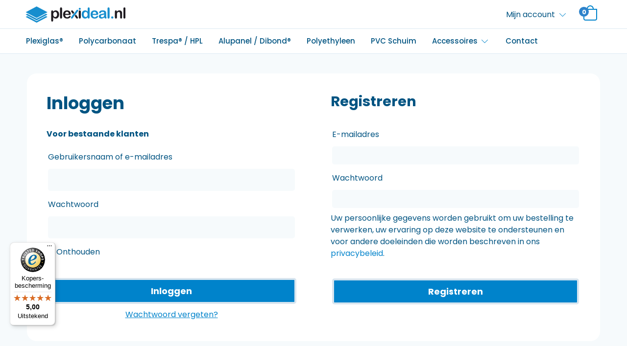

--- FILE ---
content_type: text/html; charset=UTF-8
request_url: https://www.plexideal.nl/mijn-account/orders/
body_size: 16819
content:
<!DOCTYPE html>
<html lang="nl-NL">
<head>
	<!-- Google Tag Manager -->
	<script>(function(w,d,s,l,i){w[l]=w[l]||[];w[l].push({'gtm.start':
	new Date().getTime(),event:'gtm.js'});var f=d.getElementsByTagName(s)[0],
	j=d.createElement(s),dl=l!='dataLayer'?'&l='+l:'';j.async=true;j.src=
	'https://www.googletagmanager.com/gtm.js?id='+i+dl;f.parentNode.insertBefore(j,f);
	})(window,document,'script','dataLayer','GTM-TJ5LX9T');</script>
	<!-- End Google Tag Manager -->
	<meta charset="UTF-8">
	<meta name="viewport" content="width=device-width, initial-scale=1, shrink-to-fit=no">
	<link rel="profile" href="http://gmpg.org/xfn/11">
	<!-- Smartsupp Live Chat script -->
	<script type="text/javascript">
	var _smartsupp = _smartsupp || {};
	_smartsupp.key = 'a4cceb9ef4c2017adf2b22de5b4d4918a99f36d8';
	_smartsupp.gaKey = 'UA-72926447-1';
	window.smartsupp||(function(d) {
	  var s,c,o=smartsupp=function(){ o._.push(arguments)};o._=[];
	  s=d.getElementsByTagName('script')[0];c=d.createElement('script');
	  c.type='text/javascript';c.charset='utf-8';c.async=true;
	  c.src='https://www.smartsuppchat.com/loader.js?';s.parentNode.insertBefore(c,s);
	})(document);
	</script>
    <meta name='robots' content='noindex, follow' />

	<!-- This site is optimized with the Yoast SEO plugin v23.5 - https://yoast.com/wordpress/plugins/seo/ -->
	<title>Mijn account - Plexideal</title>
	<link rel="canonical" href="https://www.plexideal.nl/mijn-account/" />
	<meta property="og:locale" content="nl_NL" />
	<meta property="og:type" content="article" />
	<meta property="og:title" content="Mijn account - Plexideal" />
	<meta property="og:description" content="[...]Lees verder..." />
	<meta property="og:url" content="https://www.plexideal.nl/mijn-account/" />
	<meta property="og:site_name" content="Plexideal" />
	<meta property="article:modified_time" content="2020-08-21T11:35:52+00:00" />
	<meta name="twitter:card" content="summary_large_image" />
	<script type="application/ld+json" class="yoast-schema-graph">{"@context":"https://schema.org","@graph":[{"@type":"WebPage","@id":"https://www.plexideal.nl/mijn-account/","url":"https://www.plexideal.nl/mijn-account/","name":"Mijn account - Plexideal","isPartOf":{"@id":"https://www.plexideal.nl/#website"},"datePublished":"2020-08-16T21:19:20+00:00","dateModified":"2020-08-21T11:35:52+00:00","breadcrumb":{"@id":"https://www.plexideal.nl/mijn-account/#breadcrumb"},"inLanguage":"nl-NL","potentialAction":[{"@type":"ReadAction","target":["https://www.plexideal.nl/mijn-account/"]}]},{"@type":"BreadcrumbList","@id":"https://www.plexideal.nl/mijn-account/#breadcrumb","itemListElement":[{"@type":"ListItem","position":1,"name":"Home","item":"https://www.plexideal.nl/"},{"@type":"ListItem","position":2,"name":"Mijn account"}]},{"@type":"WebSite","@id":"https://www.plexideal.nl/#website","url":"https://www.plexideal.nl/","name":"Plexideal","description":"Uw specialist in Plexiglas!","publisher":{"@id":"https://www.plexideal.nl/#organization"},"potentialAction":[{"@type":"SearchAction","target":{"@type":"EntryPoint","urlTemplate":"https://www.plexideal.nl/?s={search_term_string}"},"query-input":{"@type":"PropertyValueSpecification","valueRequired":true,"valueName":"search_term_string"}}],"inLanguage":"nl-NL"},{"@type":"Organization","@id":"https://www.plexideal.nl/#organization","name":"Plexideal","url":"https://www.plexideal.nl/","logo":{"@type":"ImageObject","inLanguage":"nl-NL","@id":"https://www.plexideal.nl/#/schema/logo/image/","url":"https://www.plexideal.nl/wp-content/uploads/2021/05/Logo-Plexideal-svg.svg","contentUrl":"https://www.plexideal.nl/wp-content/uploads/2021/05/Logo-Plexideal-svg.svg","caption":"Plexideal"},"image":{"@id":"https://www.plexideal.nl/#/schema/logo/image/"}}]}</script>
	<!-- / Yoast SEO plugin. -->


<link rel='dns-prefetch' href='//ajax.googleapis.com' />
<link rel='dns-prefetch' href='//widgets.trustedshops.com' />
<link rel='dns-prefetch' href='//www.google.com' />
<link href='https://fonts.gstatic.com' crossorigin rel='preconnect' />
<link rel='stylesheet' id='cutwise-dxf-to-price-css' href='https://www.plexideal.nl/wp-content/plugins/cutwise-wordpress-plugin/public/css/cutwise-dxf-to-price-public.css?ver=1.0.0' type='text/css' media='all' />
<link rel='stylesheet' id='seo-module-css' href='https://www.plexideal.nl/wp-content/plugins/seo-module/assets/css/style.css?ver=1.0.0' type='text/css' media='all' />
<link rel='stylesheet' id='seo-module-responsive-css' href='https://www.plexideal.nl/wp-content/plugins/seo-module/assets/css/responsive.css?ver=1.0.0' type='text/css' media='all' />
<link rel='stylesheet' id='follow-up-emails-css' href='https://www.plexideal.nl/wp-content/plugins/woocommerce-follow-up-emails/templates/followups.css?ver=4.9.16' type='text/css' media='all' />
<link rel='stylesheet' id='select2-css' href='https://www.plexideal.nl/wp-content/plugins/woocommerce/assets/css/select2.css?ver=8.3.3' type='text/css' media='all' />
<link rel='stylesheet' id='woocommerce-smallscreen-css' href='https://www.plexideal.nl/wp-content/plugins/woocommerce/assets/css/woocommerce-smallscreen.css?ver=8.3.3' type='text/css' media='only screen and (max-width: 768px)' />
<link rel='stylesheet' id='woocommerce-general-css' href='https://www.plexideal.nl/wp-content/plugins/woocommerce/assets/css/woocommerce.css?ver=8.3.3' type='text/css' media='all' />
<style id='woocommerce-inline-inline-css' type='text/css'>
.woocommerce form .form-row .required { visibility: hidden; }
</style>
<link rel='stylesheet' id='wp-show-posts-css' href='https://www.plexideal.nl/wp-content/plugins/wp-show-posts/css/wp-show-posts-min.css?ver=1.1.6' type='text/css' media='all' />
<link rel='stylesheet' id='base-theme-styles-css' href='https://www.plexideal.nl/wp-content/themes/teamkoen/assets/css/theme-base.min.css?ver=1.2.3.9.1647506538' type='text/css' media='all' />
<link rel='stylesheet' id='base-theme-tablet-styles-css' href='https://www.plexideal.nl/wp-content/themes/teamkoen/assets/css/theme-tablet.min.css?ver=1.2.3.9.1626682424' type='text/css' media='(min-width:576px)' />
<link rel='stylesheet' id='base-theme-desktop-styles-css' href='https://www.plexideal.nl/wp-content/themes/teamkoen/assets/css/theme-desktop.min.css?ver=1.2.3.9.1626682424' type='text/css' media='(min-width:768px)' />
<link rel='stylesheet' id='customization-css' href='https://www.plexideal.nl/wp-content/themes/teamkoen/assets/css/customization.css?ver=6.4.7' type='text/css' media='all' />
<link rel='stylesheet' id='mollie-applepaydirect-css' href='https://www.plexideal.nl/wp-content/plugins/mollie-payments-for-woocommerce/public/css/mollie-applepaydirect.min.css?ver=1766463881' type='text/css' media='screen' />
<link rel='stylesheet' id='wcnlpc-nl-checkout-css' href='https://www.plexideal.nl/wp-content/plugins/wc-postcode-checker/assets/css/nl-checkout.css?ver=6.4.7' type='text/css' media='all' />
<script type="text/javascript" src="//ajax.googleapis.com/ajax/libs/jquery/3.6.0/jquery.min.js?ver=3.6.0" id="jquery-js"></script>
<script type="text/javascript" id="jquery-js-after">
/* <![CDATA[ */
jQuery(function(a){a("a[href*=\"generate_wpo_wcpdf\"]").attr({target:"_blank",rel:"noopener noreferrer"})});
/* ]]> */
</script>
<script type="text/javascript" id="cutwise-dxf-to-price-js-extra">
/* <![CDATA[ */
var plugin_options = {"api_url":"https:\/\/api.prod.cutwise.nl","plugin_mode":"live","auth_token":"","ajax_url":"https:\/\/www.plexideal.nl\/wp-admin\/admin-ajax.php","woo_cart_url":"https:\/\/www.plexideal.nl\/winkelmand\/","tax_rate":"21"};
/* ]]> */
</script>
<script type="text/javascript" src="https://www.plexideal.nl/wp-content/plugins/cutwise-wordpress-plugin/public/js/cutwise-dxf-to-price-public.js?ver=1.0.0" id="cutwise-dxf-to-price-js"></script>
<script type="text/javascript" id="fue-account-subscriptions-js-extra">
/* <![CDATA[ */
var FUE = {"ajaxurl":"https:\/\/www.plexideal.nl\/wp-admin\/admin-ajax.php","ajax_loader":"https:\/\/www.plexideal.nl\/wp-content\/plugins\/woocommerce-follow-up-emails\/templates\/images\/ajax-loader.gif"};
/* ]]> */
</script>
<script type="text/javascript" src="https://www.plexideal.nl/wp-content/plugins/woocommerce-follow-up-emails/templates/js/fue-account-subscriptions.js?ver=4.9.16" id="fue-account-subscriptions-js"></script>
<script type="text/javascript" src="https://www.plexideal.nl/wp-content/plugins/woocommerce/assets/js/selectWoo/selectWoo.full.min.js?ver=1.0.9-wc.8.3.3" id="selectWoo-js" defer="defer" data-wp-strategy="defer"></script>
<script type="text/javascript" id="zxcvbn-async-js-extra">
/* <![CDATA[ */
var _zxcvbnSettings = {"src":"https:\/\/www.plexideal.nl\/wp-includes\/js\/zxcvbn.min.js"};
/* ]]> */
</script>
<script type="text/javascript" src="https://www.plexideal.nl/wp-includes/js/zxcvbn-async.min.js?ver=1.0" id="zxcvbn-async-js"></script>
<script type="text/javascript" src="https://www.plexideal.nl/wp-includes/js/dist/vendor/wp-polyfill-inert.min.js?ver=3.1.2" id="wp-polyfill-inert-js"></script>
<script type="text/javascript" src="https://www.plexideal.nl/wp-includes/js/dist/vendor/regenerator-runtime.min.js?ver=0.14.0" id="regenerator-runtime-js"></script>
<script type="text/javascript" src="https://www.plexideal.nl/wp-includes/js/dist/vendor/wp-polyfill.min.js?ver=3.15.0" id="wp-polyfill-js"></script>
<script type="text/javascript" src="https://www.plexideal.nl/wp-includes/js/dist/hooks.min.js?ver=c6aec9a8d4e5a5d543a1" id="wp-hooks-js"></script>
<script type="text/javascript" src="https://www.plexideal.nl/wp-includes/js/dist/i18n.min.js?ver=7701b0c3857f914212ef" id="wp-i18n-js"></script>
<script type="text/javascript" id="wp-i18n-js-after">
/* <![CDATA[ */
wp.i18n.setLocaleData( { 'text direction\u0004ltr': [ 'ltr' ] } );
/* ]]> */
</script>
<script type="text/javascript" id="password-strength-meter-js-extra">
/* <![CDATA[ */
var pwsL10n = {"unknown":"Sterkte wachtwoord onbekend","short":"Erg zwak","bad":"Zwak","good":"Gemiddeld","strong":"Sterk","mismatch":"Verkeerde combinatie"};
/* ]]> */
</script>
<script type="text/javascript" id="password-strength-meter-js-translations">
/* <![CDATA[ */
( function( domain, translations ) {
	var localeData = translations.locale_data[ domain ] || translations.locale_data.messages;
	localeData[""].domain = domain;
	wp.i18n.setLocaleData( localeData, domain );
} )( "default", {"translation-revision-date":"2025-05-07 18:15:28+0000","generator":"GlotPress\/4.0.3","domain":"messages","locale_data":{"messages":{"":{"domain":"messages","plural-forms":"nplurals=2; plural=n != 1;","lang":"nl"},"%1$s is deprecated since version %2$s! Use %3$s instead. Please consider writing more inclusive code.":["%1$s is verouderd sinds versie %2$s! Gebruik in plaats daarvan %3$s. Overweeg om meer inclusieve code te schrijven."]}},"comment":{"reference":"wp-admin\/js\/password-strength-meter.js"}} );
/* ]]> */
</script>
<script type="text/javascript" src="https://www.plexideal.nl/wp-admin/js/password-strength-meter.min.js?ver=6.4.7" id="password-strength-meter-js"></script>
<script type="text/javascript" id="wc-password-strength-meter-js-extra">
/* <![CDATA[ */
var wc_password_strength_meter_params = {"min_password_strength":"3","stop_checkout":"","i18n_password_error":"Een sterker wachtwoord invoeren.","i18n_password_hint":"Hint: het wachtwoord moet minimaal twaalf tekens lang zijn. Gebruik hoofd- en kleine letters, cijfers en tekens zoals ! \" ? $ % ^ & ) om het sterker te maken."};
/* ]]> */
</script>
<script type="text/javascript" src="https://www.plexideal.nl/wp-content/plugins/woocommerce/assets/js/frontend/password-strength-meter.min.js?ver=8.3.3" id="wc-password-strength-meter-js" defer="defer" data-wp-strategy="defer"></script>
<script type="text/javascript" src="https://www.plexideal.nl/wp-content/plugins/woocommerce/assets/js/jquery-blockui/jquery.blockUI.min.js?ver=2.7.0-wc.8.3.3" id="jquery-blockui-js" defer="defer" data-wp-strategy="defer"></script>
<script type="text/javascript" src="https://www.plexideal.nl/wp-content/plugins/woocommerce/assets/js/js-cookie/js.cookie.min.js?ver=2.1.4-wc.8.3.3" id="js-cookie-js" defer="defer" data-wp-strategy="defer"></script>
<script type="text/javascript" id="woocommerce-js-extra">
/* <![CDATA[ */
var woocommerce_params = {"ajax_url":"\/wp-admin\/admin-ajax.php","wc_ajax_url":"\/?wc-ajax=%%endpoint%%"};
/* ]]> */
</script>
<script type="text/javascript" src="https://www.plexideal.nl/wp-content/plugins/woocommerce/assets/js/frontend/woocommerce.min.js?ver=8.3.3" id="woocommerce-js" defer="defer" data-wp-strategy="defer"></script>
<script type="text/javascript" id="wpm-js-extra">
/* <![CDATA[ */
var wpm = {"ajax_url":"https:\/\/www.plexideal.nl\/wp-admin\/admin-ajax.php","root":"https:\/\/www.plexideal.nl\/wp-json\/","nonce_wp_rest":"a80e7c6a96","nonce_ajax":"bcbcf2a36a"};
/* ]]> */
</script>
<script type="text/javascript" src="https://www.plexideal.nl/wp-content/plugins/pixel-manager-pro-for-woocommerce/js/public/pro/wpm-public__premium_only.p1.min.js?ver=1.54.1" id="wpm-js"></script>
<script type="text/javascript" id="wcnlpc-nl-account-page-js-extra">
/* <![CDATA[ */
var wcnlpc_nl_account_page = {"postcode_field_countries":["AF","AX","AL","DZ","AS","AD","AO","AI","AQ","AG","AR","AM","AW","AU","AZ","BS","BH","BD","BB","PW","BE","BZ","BJ","BM","BT","BI","BO","BQ","BA","BW","BV","BR","IO","BN","BG","BF","KH","CA","CF","CL","CN","CX","CC","CO","KM","CG","CD","CK","CR","CU","CW","CY","DK","DJ","DM","DO","DE","EC","EG","SV","GQ","ER","EE","SZ","ET","FO","FK","FJ","PH","FI","FR","GF","PF","TF","GA","GM","GE","GH","GI","GD","GR","GL","GP","GU","GT","GG","GN","GW","GY","HT","HM","HN","HU","HK","IE","IS","IN","ID","IQ","IR","IM","IL","IT","CI","JM","JP","JE","JO","KY","CV","CM","QA","KZ","KE","KG","KI","KW","HR","LA","LS","LV","LB","LR","LY","LI","LT","LU","VG","VI","MO","MG","MW","MV","MY","ML","MT","MA","MH","MQ","MR","MU","YT","MX","FM","MD","MC","MN","ME","MS","MZ","MM","NA","NR","NL","NP","NI","NC","NZ","NE","NG","NU","KP","MK","MP","NO","NF","UG","UA","UZ","OM","TL","AT","PK","PS","PA","PG","PY","PE","PN","PL","PT","PR","RE","RO","RU","RW","KN","LC","VC","PM","SB","WS","SM","ST","SA","SN","RS","SC","SL","SG","SX","BL","SH","MF","SI","SK","SD","SO","ES","SJ","LK","SR","SY","TJ","TW","TZ","TH","TG","TK","TO","TT","TD","CZ","TN","TR","TM","TC","TV","UY","VU","VA","VE","GB","AE","US","UM","VN","WF","EH","BY","YE","ZM","ZW","ZA","GS","KR","SS","SE","CH"]};
/* ]]> */
</script>
<script type="text/javascript" src="https://www.plexideal.nl/wp-content/plugins/wc-postcode-checker/assets/js/nl-account-page.js?ver=6.4.7" id="wcnlpc-nl-account-page-js"></script>

<!-- This website runs the Product Feed PRO for WooCommerce door AdTribes.io plugin - version woocommercesea_option_installed_version -->
<meta http-equiv="x-dns-prefetch-control" content="on"><meta name="mobile-web-app-capable" content="yes">
<meta name="apple-mobile-web-app-capable" content="yes">
<meta name="apple-mobile-web-app-title" content="Plexideal - Uw specialist in Plexiglas!">
	<noscript><style>.woocommerce-product-gallery{ opacity: 1 !important; }</style></noscript>
	
<!-- START Pixel Manager for WooCommerce -->

		<script>

			window.wpmDataLayer = window.wpmDataLayer || {};
			window.wpmDataLayer = Object.assign(window.wpmDataLayer, {"cart":{},"cart_item_keys":{},"version":{"number":"1.54.1","pro":true,"eligible_for_updates":true,"distro":"fms","beta":false,"show":true},"pixels":{"google":{"linker":{"settings":null},"user_id":true,"ads":{"conversion_ids":{"AW-759753187":"bOjZCJOt3LMDEOPTo-oC"},"dynamic_remarketing":{"status":true,"id_type":"sku","send_events_with_parent_ids":true},"google_business_vertical":"retail","phone_conversion_number":"","phone_conversion_label":""},"analytics":{"ga4":{"measurement_id":"G-6YZG8BVW1P","parameters":{},"mp_active":true,"debug_mode":false,"page_load_time_tracking":false},"id_type":"post_id"},"tag_id":"AW-759753187","tag_id_suppressed":[],"tag_gateway":{"measurement_path":""},"tcf_support":false,"consent_mode":{"is_active":false,"wait_for_update":500,"ads_data_redaction":false,"url_passthrough":true},"enhanced_conversions":{"is_active":true}}},"shop":{"list_name":"Page | Mijn account","list_id":"page_mijn-account","page_type":"page","currency":"EUR","selectors":{"addToCart":[],"beginCheckout":[]},"order_duplication_prevention":true,"view_item_list_trigger":{"test_mode":false,"background_color":"green","opacity":0.5,"repeat":true,"timeout":1000,"threshold":0.8},"variations_output":true,"session_active":true},"page":{"id":46,"title":"Mijn account","type":"page","categories":[],"parent":{"id":0,"title":"Mijn account","type":"page","categories":[]}},"general":{"user_logged_in":false,"scroll_tracking_thresholds":[],"page_id":46,"exclude_domains":[],"server_2_server":{"active":true,"user_agent_exclude_patterns":[],"ip_exclude_list":[],"pageview_event_s2s":{"is_active":false,"pixels":[]}},"consent_management":{"explicit_consent":false},"lazy_load_pmw":false,"chunk_base_path":"https://www.plexideal.nl/wp-content/plugins/pixel-manager-pro-for-woocommerce/js/public/pro/","modules":{"load_deprecated_functions":true}}});

		</script>

		
<!-- END Pixel Manager for WooCommerce -->
<link rel="icon" href="https://www.plexideal.nl/wp-content/uploads/2020/11/cropped-favicon-2-32x32.png" sizes="32x32" />
<link rel="icon" href="https://www.plexideal.nl/wp-content/uploads/2020/11/cropped-favicon-2-192x192.png" sizes="192x192" />
<link rel="apple-touch-icon" href="https://www.plexideal.nl/wp-content/uploads/2020/11/cropped-favicon-2-180x180.png" />
<meta name="msapplication-TileImage" content="https://www.plexideal.nl/wp-content/uploads/2020/11/cropped-favicon-2-270x270.png" />
		<style type="text/css" id="wp-custom-css">
			
.woocommerce div.product .woocommerce-tabs .panel h2 {
	display: flex;
}

#mep_0 {
	height: 325px !important;
}

#mep_1 {
	height:325px !important;
}

table tr:nth-child(even){
	background-color: rgba(156, 250, 255, 0.1);
}

table th {
	padding-left: 10px;
}

table td {
	padding-left: 10px;
}

.kiyoh {
	color: #FFBA16;
}

.webwinkelkeur {
	padding-left: 0 !important;
}

.over-ons {
	display: flex;
	justify-content: space-between;
}

.over-ons-content {
	display: flex;
}

.over-ons-image img {
	border-radius: 20px;
	float: left;
	width: 360px;
}

.titles {
	display: flex;
	justify-content: space-between;
}

.item-1, .item-2, .item-3 {
	margin-top: 10px;
	float: left;
	width: 26%;
	text-align: center;
}

.item-1 {
	margin-left: 10px;
}

.item-3 {
	margin-right: 17px;
}
.includes_tax {
    font-size: 12px;
    margin-top: -9px;
}

.woocommerce .cart-collaterals table.shop_table tr.order-total th {
	width: 65%;
}

.errormsg-length, .errormsg-width {
	background-color: #ad0000;
	color: white;
}

.woocommerce-terms-and-conditions-wrapper label {
	display: block !important;
}

.seo-module-content .products-wrapper  {
	width: 100% !important;
	max-width: 100% !important;
	left: initial !important;
	right: initial !important;
	margin-left: initial !important;
	margin-right: initial !important;
}

.seo-module-content ul.products[class*="columns-"] li.product, .seo-module-content ul.products[class*="columns-"] li.product {
	width: 23% !important;
}

.seo-module-content ul.products li.product > a {
	border: 1px solid #ddeaf3 !important;
}

.seo-module-content ul.products {
	justify-content: space-between;
	border: none !important;
	padding-top: 40px !important;
}

@media (max-width:992px) {
	
	.seo-module-content ul.products[class*="columns-"] li.product, .seo-module-content ul.products[class*="columns-"] li.product {
	width: 48% !important;
		margin-bottom: 20px !important;
}
	
}

p.form-row.form-row-wide.create-account label {
    display: block;
    font-size: 14px;
}

a.dropdown-login__create-account {
    text-decoration: underline;
    text-align: center;
    display: block;
    margin-top: 10px;
}

.woocommerce-account:not(.logged-in) .woocommerce {
    margin-bottom: 40px;
}

.woocommerce-account:not(.logged-in) .woocommerce form.woocommerce-form.woocommerce-form-login.login {
    margin-bottom: 0;
    margin-top: 0;
    padding-top: 0;
    padding: 0;
}

.woocommerce-account:not(.logged-in) .woocommerce  h1 {
    text-align: left;
}

.woocommerce-account:not(.logged-in) form.woocommerce-form.woocommerce-form-register.register {
    border: 0;
    padding: 0;
}

.woocommerce-account:not(.logged-in) .woocommerce div#customer_login {
    padding: 20px;
}


.woocommerce-checkout.woocommerce-order-received table.woocommerce-table.woocommerce-table--order-details.shop_table.order_details img {
    max-width: 59px;
}

.woocommerce-checkout.woocommerce-order-received td.woocommerce-table__product-name.product-name {
    text-align: left;
    width: 60%!important;
    padding-top: 0!important;
    padding-left: 0!important;
    position: relative;
    left: -10px;
}

.woocommerce-checkout.woocommerce-order-received th.woocommerce-table__product-name.product-name {
    width: 60%;
}

.woocommerce-checkout.woocommerce-order-received table.shop_table th.woocommerce-table__product-table.product-total {
    text-align: right;
    width: 40%;
    padding: 10px!important;
}

.woocommerce-checkout.woocommerce-order-received td.woocommerce-table__product-total.product-total {
    width: 40%!important;
    padding-right: 10px!important;
}

.measurement-form-accessories__item__selectbox {
    display: flex;
    flex-direction: column;
}

.measurement-form-accessories__item__selectbox span.custom-control__description {
    display: block;
    margin-bottom: 6px;
}

.measurement-form-accessories__item__selectbox select {
    background: #f6fafc;
    padding: 6px;
    border-radius: 3px;
    border: 3px solid #b9cad8;
}

.measurement-form-accessories__item__selectbox img {
    width: 65px;
    border: 3px solid #e3edf5;
    border-radius: 10px;
    position: absolute;
    top: 0;
    left: 0;
}

.measurement-form-accessories__item__selectbox {
    position: relative;
    padding-left: 80px;
}


.single_variation_wrap input.input-text.qty.text {
    border: 3px solid #ddeaf3;
    margin-left: 0;
    padding: 9px 0;
    text-align: center;
    font-size: 1rem;
    font-weight: 400;
    line-height: 1.5;
    color: #495057;
    background-color: #f6fafc;
    background-clip: padding-box;
    border-radius: 5px;
    transition: border-color .15s ease-in-out,box-shadow .15s ease-in-out;
    width: 100%;
}

.single_variation_wrap .quantity {
    float: none;
    width: 100%;
    margin: 15px 0!important;
}

.single_variation_wrap button.single_add_to_cart_button.btn.btn-primary {
    border-radius: 40px;
    color: #fff;
    font-weight: 700;
    border: 2px solid #efe0c9;
    background-color: #ff9800;
    width: 100%;
    font-size: 16px;
    padding: 11px;
}


.woocommerce-variation-price .price-box {
    background: transparent;
    padding: 0;
    color: #1a5482;
}

.woocommerce-variation-price .price-box .price-box__price__total span {
    font-size: 24px;
}

.woocommerce-variation-price .price-box__price__tax {
    font-size: 17px;
}

table.variations {
    display: block;
}

table.variations tr {
    display: flex;
    flex-direction: column;
}

table.variations td, table.variations tbody {
    width: 100%;
    display: block;
}

table.variations label {
    margin: 0;
}

table.variations select {
    background: #f6fafc;
    padding: 6px;
    border-radius: 3px;
    border: 3px solid #b9cad8;
    width: 100%;
}

table.variations a.reset_variations {
display: none!important;
}

.woocommerce-account section.woocommerce-order-details td.woocommerce-table__product-name.product-name img {
    max-width: 48px;
    margin-top: -6px;
    margin-right: 10px;
    border-radius: 10px;
}

.woocommerce-account section.woocommerce-order-details tr {
    background: white!important;
}

p.order-invoice .button, p.order-again .button {
    color: #fff;
    background: #0083cb;
    padding: 9px 23px;
    border: 4px solid #d8e5ef;
    font-size: 18px;
    font-weight: 700;
    border-radius: 100px;
}

p.order-invoice .button:hover, p.order-again .button:hover {
    background: #005482;
    color: white;
    opacity: 1;
}

.acount-follow-order {
    background: #f6fafc;
    padding: 27px;
    margin-bottom: 19px;
    border-radius: 20px;
}

.acount-follow-order__note {
    background: white;
    margin-bottom: 20px;
    border-radius: 10px;
    padding: 10px;
    box-shadow: 5px 5px 10px rgb(0 0 0 / 16%);
}

.acount-follow-order__note__date {
    font-weight: bold;
    margin-bottom: 9px;
}

.post-meta {
	display: none;
}

.post-type-archive-seopaginas .page-header {
	width: 100%;
}

.post-type-archive-seopaginas .post-content {
	display: none;
}

.post-type-archive-seopaginas .post-footer {
	display: none;
}

.post-type-archive-seopaginas .row .seopaginas {
	flex: 25% 0 1;
	padding: 10px;
	padding-left: 0;
}

.seomodule-lijst {
	column-count: 3;
}

.op-maat {
	margin-top: 25px;
}

.woocommerce ul#shipping_method li {
    text-align: left;
}


@media (min-width: 768px) {
    html .woocommerce .cart-collaterals table.shop_table tr td {
    width: calc(100% - 120px)!important;
    font-size: 20px;
}
    html .woocommerce .cart-collaterals table.shop_table tr.woocommerce-shipping-totals.shipping td {
    width: 100%!important;
}.woocommerce .cart-collaterals table.shop_table tr.order-total td {
    width: 35%!important;
}
}


.woocommerce .cart-collaterals table.shop_table tr.order-total td, .woocommerce .cart-collaterals table.shop_table tr.order-total th {
    background: white!important;
}

.checkout tr.variation-Totaalm2 {
    display: none!important;
}



tr.cart-subtotal small {
    display: block;
    font-size: 11px;
    margin-top: -6px;
}

form.woocommerce-cart-form h1 svg {
    fill: #328ece;
}

div.shop-table .shop-table-item-title a {
    color: #328ece;
}



.woocommerce-cart tr.variation-Totaalm2 {
    display: none!important;
}


.cart_totals tr.shipping {
    display: none!important;
}

table tr:nth-child(even) {
    background: white;
}

small.includes_tax {
    display: none!important;
}

.woocommerce-variation-add-to-cart {
	display: flex;
	align-items: center;
	flex-wrap: wrap;
}

.woocommerce-variation-add-to-cart .quantity-product-minus {
	margin-left: 0 !important;
}


tr.tax-rate {border-top: 2px dotted #ddeaf3!important;padding-top: 5px;}

tr.fee {
    border-top: 2px dotted #ddeaf3!important;
    padding-top: 5px;
}

tr.cart-subtotal {
    margin-bottom: -10px;
}



.fee-disclaimer {
    font-size: 14px;
}

.measurement-form__step__info > dl:first-child >dt:first-child {
    opacity: 0;
}

.measurement-form__step__info {
    margin-top: -7px;
}

input#input_length, input#input_width {
    border: 3px solid #ddeaf3;
}

.quantity-product-button {
    background: #ddeaf3;
    border: 0;
    height: 48px;
    position: relative;
    top: 0px;
    padding: 0 10px;
}

input.quantity-product-plus.quantity-product-button {margin-left: -7px;border-top-right-radius: 5px;border-bottom-right-radius:5px;}

input.quantity-product-minus.quantity-product-button {
    margin-right: -16px;
    border-top-left-radius: 5px;
    border-bottom-left-radius: 5px;
    margin-left: 6px;
}

.measurement-form__step__info dt {
    font-size: 15px;
}

span.delivery-plate-text {
    border: 1px solid #5f984f;
    border-radius: 5px;
    font-size: 14px;
    padding: 2px 10px;
    color: #5f984f;
}

.products .product {
	position: relative;
}

div.productLabel {
	position: absolute;
	transition: 0.2s ease all;
	background-color: #0083cb;
	color: white;
	padding-left: 10px;
	padding-top: 5px;
	padding-bottom: 5px;
	padding-right: 10px;
	float: left;
}

.single div.productLabel {
	top: 40px;
	z-index: 9;
}

#shipping_method .tax_label {
	display: none;
}

.weight {
	display: none !important; 
}

.single-product-layout > div > div:nth-child(2) > div > form > div.measurement-form.active > div.measurement-form__step.step-measurement.active > div.measurement-form__step__content > div.measurement-form__step__info.active > dl.measurement-form__zaagkosten.row {
	display: none;
}

.single-product-layout > div > div:nth-child(2) > div > form > div.measurement-form.active > div.measurement-form__step.step-measurement.active > div.measurement-form__step__content > div.measurement-form__step__info.active > dl:nth-child(4) {
	display: none;
}

.single-product-layout .measurement-form__additional-delivery {
	display: none;
}

.variation-Productprijs {
	display: none;
}

.variation-Minimumprijstoeslag {
	display: none;
}


.woocommerce div.product form.cart div.quantity {
	float: none;
	margin: 0;
}

.single-product form.cart .quantity-product {
	display: flex;
	position: relative;
	align-items: center;
}

.single-product .quantity-product .single_add_to_cart_button {
	position: absolute;
	width: 100%;
	border-radius: 40px;
  color: #fff;
  font-weight: 700;
  border: 2px solid #efe0c9;
	font-size: 16px;
  margin-top: 19px;
  padding: 11px;
	background-color: #ff9800 !important;
	bottom: -90px;
	padding-top: 16px;
	padding-bottom: 16px;
}

.woocommerce .quantity .qty {
	border: 3px solid #ddeaf3;
  margin-left: 7px;
  padding: 9px 0;
  text-align: center;
}

.measurement-form {
	margin-bottom: 75px;
}

input.quantity-product-minus.quantity-product-button {
    margin-right: -16px;
    border-top-left-radius: 5px;
    border-bottom-left-radius: 5px;
    margin-left: 15px;
}

.measurement-form__zaagkosten {
	display: none;	
}

.header .navbar .navbar-brand img {
	width: 76%;
}

@media screen and (max-width: 768px){
	.logo-figure {
		width: 50%;
	}
	
	#minimized-trustbadge-98e3dadd90eb493088abdc5597a70810 {
		opacity: 1 !important;
		visibility: visible !important;
	}
}

#minimized-trustbadge-98e3dadd90eb493088abdc5597a70810 {
 left: 20px!important;
 right: unset!important;
}
  
#minimized-trustbadge-98e3dadd90eb493088abdc5597a70810:hover {
 left: 19px!important;
 right: unset!important;
}
 
#minimized-trustbadge-98e3dadd90eb493088abdc5597a70810 .outsideAlerter-98e3dadd90eb493088abdc5597a70810 > div:first-child {
 left: 0!important;
 right: auto!important;
}
  
#maximized-trustbadge-98e3dadd90eb493088abdc5597a70810 {
 left: 20px!important;
 right: unset!important;
}
  
#trustcard-98e3dadd90eb493088abdc5597a70810 {
 left: 20px!important;
 right: unset!important;
}
 
._1gwv20v div:first-child {
    right: unset!important;
}

.header-placeholder {
	height: 121px;
	display: none;
}

/* Font properties */
.ts-rating-light .review {
	font-size: 15px !important;
	line-height: 1.5rem !important;
	font-family: "Poppins", "Helvetica Neue", Arial, "Noto Sans", sans-serif, "Apple Color Emoji", "Segoe UI Emoji", "Segoe UI Symbol", "Noto Color Emoji" !important;
	color: #005482 !important;
}

.ts-rating-light .review:first-letter {
	text-transform: capitalize;
}

.ts-rating-light .ts-date-info {
	font-family: "Poppins", "Helvetica Neue", Arial, "Noto Sans", sans-serif, "Apple Color Emoji", "Segoe UI Emoji", "Segoe UI Symbol", "Noto Color Emoji" !important;
	color: #005482 !important;
	font-size: 11px !important;
}

.ts-rating-light .carousel-indicators li.active {
	background: #015481 !important;
}

.ts-rating-light .ratings-total a {
	color: #005482 !important;
}

@media screen and (min-width: 768px){
	.footer .textwidget {
		margin-top: 27px !important;
	}
	
	.footer .textwidget .row {
		flex-direction: column;
	}
	
	.footer #menu-footer-we-helpen-je-graag-menu {
		margin-top: 25px;
	}
	
	.footer #menu-footer-we-helpen-je-graag-menu li {
		margin-bottom: 6px;
	}
}

.page-template-continuation-page .footer-contact {
	margin-bottom: 0;
	padding-bottom: 50px;
}

.page-template-continuation-page .footer {
	padding-top: 50px;
}

.page-template-continuation-page .footer:before {
	display: none;
}

.op-maat {
	background-color: rgba(221, 234, 243, 0.4);
	padding: 20px;
	border-radius: 5px;
	display: flex;
	flex-direction: column;
}

.op-maat .btn {
	color: #fff;
  background: #0083cb;
  padding: 9px 23px;
  border: 0;
  font-size: 16px;
  font-weight: 600;
	margin-top: 15px;
  border-radius: 4px !important;
}

.page-id-63053 .footer {
	padding-top: 25px;
}

.page-id-63053 .footer:before {
	display: none;
}

@media screen and (max-width: 768px){
	.term-description iframe {
		width: 334px;
		height: 187px;
	}
	
	.product-category-secondary-desc iframe {	
		width: 334px;
		height: 187px;
	}
}

.single-product-layout .onsale {
	top: 5.5em !important;
}

.price-box__price__total del {
	margin-top: -5px;
	margin-right: 7.5px;
}

.price-box__price__total del bdi{
	font-size: 1rem !important;
}

.price-box__price__total ins {
	text-decoration: none;
}

/* Categorieen zoekbalk */
[data-value="alupane-dibond-wit"], [data-value="alupanel-gekleurd"], [data-value="toebehoren"], [data-value="spatschermen"], [data-value="budget-plexiglas"], [data-value="helder-plexiglas"], [data-value="trespa-hpl-toebehoren"], [data-value="plexiglasschermen"], [data-value="overig"], [data-value="alupane-dibond-wit"], [data-value="gekleurd-plexiglas"], [data-value="hpl-schroeven"], [data-value="transparant-plexiglas"] {
	display: none;
}

.two-columns {
	position: relative;
}

#materials {
	position: absolute;
	top: -75px;
	width: 100%;
	height: 40px;
}

.summary .cart {
	display: flex;
	align-items: center;
	flex-wrap: wrap;
}

.summary .cart .single_add_to_cart_button {
	width: 100%;
	margin-top: 25px;
	border: 2px solid #efe0c9;
	background-color: #ff9800 !important;
	padding: 16px 11px;
}

.product-usps ul {
	list-style-type: none;
	padding-left: 0 !important;
}

.product-usps ul li {
	font-size: .9rem;
	margin-bottom: 7.5px;
}

.product-usps ul li:last-child {
	margin-bottom: 0;
}

.product-usps ul img {
	width: 16px;
	margin-right: 7.5px;
	object-fit: cover;
}

.single-product .customer-service {
	display: none;
}

.single-product ul.product-usps li {
	display: none;
}

.single-product ul.product-usps li.op-maat {
	display: inline-block;
}

.single-product ul.product-usps li.op-maat {
	display: flex;
}

.woocommerce .cart-collaterals table.shop_table tr.order-total td {
	width: 100% !important;
	padding-right: 115px !important; 
}		</style>
		    </head>

<body class="page-template-default page page-id-46 wp-custom-logo theme-teamkoen woocommerce-account woocommerce-page woocommerce-orders woocommerce-no-js" itemscope itemtype="http://schema.org/WebPage">
	<!-- Google Tag Manager (noscript) -->
<noscript><iframe src="https://www.googletagmanager.com/ns.html?id=GTM-TJ5LX9T"
height="0" width="0" style="display:none;visibility:hidden"></iframe></noscript>
<!-- End Google Tag Manager (noscript) -->


<div class="header-placeholder"></div>
<header class="header">

	<div class="header__inner">
        
<nav class="main-navbar navbar navbar-expand-md ">

	<div class="container">
	<a href="https://www.plexideal.nl/" class="navbar-brand custom-logo-link mr-auto ml-auto" rel="home"><img width="1" height="1" src="https://www.plexideal.nl/wp-content/uploads/2021/05/Logo-Plexideal-svg.svg" class="img-fluid" alt="Plexideal" decoding="async" /></a>
	<div class="navbar-elements">
		<!-- /.navbar-reviews -->
		<div class="navbar-chat">
			
<a href="#" onclick="smartsupp('chat:open'); return false;" class="icon-link icon-link--chat">
	<svg width="26" height="25" viewBox="0 0 26 25" fill="none" xmlns="http://www.w3.org/2000/svg">
		<path fill-rule="evenodd" clip-rule="evenodd" d="M4.35157 18.2403C4.69346 18.5936 4.86465 19.0856 4.8185 19.5822C4.71509 20.6951 4.4769 21.8534 4.171 22.9294C6.4377 22.3896 7.82206 21.7634 8.45133 21.4349C8.80851 21.2484 9.21995 21.2043 9.60671 21.3112C10.6757 21.6065 11.815 21.7666 13 21.7666C19.4928 21.7666 24.375 17.0658 24.375 11.7205C24.375 6.37517 19.4928 1.67435 13 1.67435C6.50715 1.67435 1.625 6.37517 1.625 11.7205C1.625 14.1786 2.62812 16.4595 4.35157 18.2403ZM3.55045 24.7786C3.53951 24.7809 3.52855 24.7831 3.51757 24.7853C3.36835 24.8156 3.21623 24.8455 3.06121 24.8747C2.84374 24.9158 2.62055 24.9557 2.39155 24.9943C2.06815 25.0489 1.82059 24.7003 1.94834 24.3893C2.0318 24.1862 2.11408 23.9733 2.19424 23.7525C2.24516 23.6122 2.29523 23.4688 2.3442 23.3227C2.34631 23.3164 2.34842 23.3102 2.35053 23.3038C2.75311 22.0988 3.08094 20.7136 3.2009 19.4226C1.20747 17.3628 0 14.6688 0 11.7205C0 5.24743 5.8203 0 13 0C20.1797 0 26 5.24743 26 11.7205C26 18.1935 20.1797 23.4409 13 23.4409C11.6728 23.4409 10.392 23.2616 9.18586 22.9284C8.34172 23.3691 6.5233 24.1715 3.55045 24.7786Z" fill="#0083CB"/>
		<path d="M8.2 11C8.2 12.1046 7.48366 13 6.6 13C5.71634 13 5 12.1046 5 11C5 9.89543 5.71634 9 6.6 9C7.48366 9 8.2 9.89543 8.2 11Z" fill="#0083CB"/>
		<path d="M14.6 11C14.6 12.1046 13.8837 13 13 13C12.1163 13 11.4 12.1046 11.4 11C11.4 9.89543 12.1163 9 13 9C13.8837 9 14.6 9.89543 14.6 11Z" fill="#0083CB"/>
		<path d="M21 11C21 12.1046 20.2837 13 19.4 13C18.5163 13 17.8 12.1046 17.8 11C17.8 9.89543 18.5163 9 19.4 9C20.2837 9 21 9.89543 21 11Z" fill="#0083CB"/>
	</svg>
	<span>Chat nu met</span>
	<strong>klantenservice</strong>
</a>
<!-- /.chat -->
		</div>
		<!-- /.navbar-chat -->
	</div>
	<!-- /.navbar-elements -->

	<div class="navbar-account dropdown mr:20@xs ml-auto">
		<button class="btn" type="button" id="navbar-account-menu" data-toggle="dropdown" aria-haspopup="true" aria-expanded="false">
			<span class="navbar-account__desktop">
				Mijn account
				<svg class="ml:5@xs" width="13" height="7" viewBox="0 0 13 7" fill="none" xmlns="http://www.w3.org/2000/svg">
					<path fill-rule="evenodd" clip-rule="evenodd" d="M0.146447 0.146447C0.341709 -0.0488155 0.658291 -0.0488155 0.853553 0.146447L6.5 5.79289L12.1464 0.146447C12.3417 -0.0488155 12.6583 -0.0488155 12.8536 0.146447C13.0488 0.341709 13.0488 0.658291 12.8536 0.853553L6.85355 6.85355C6.65829 7.04882 6.34171 7.04882 6.14645 6.85355L0.146447 0.853553C-0.0488155 0.658291 -0.0488155 0.341709 0.146447 0.146447Z" fill="#0083CB"/>
				</svg>
			</span>
			<svg class="navbar-account__mobile" width="29" height="29" viewBox="0 0 29 29" fill="none" xmlns="http://www.w3.org/2000/svg">
				<path fill-rule="evenodd" clip-rule="evenodd" d="M19.3333 7.25C19.3333 8.53188 18.8241 9.76126 17.9177 10.6677C17.0113 11.5741 15.7819 12.0833 14.5 12.0833C13.2181 12.0833 11.9887 11.5741 11.0823 10.6677C10.1759 9.76126 9.66667 8.53188 9.66667 7.25C9.66667 5.96812 10.1759 4.73874 11.0823 3.83232C11.9887 2.92589 13.2181 2.41667 14.5 2.41667C15.7819 2.41667 17.0113 2.92589 17.9177 3.83232C18.8241 4.73874 19.3333 5.96812 19.3333 7.25V7.25ZM14.5 14.5C16.4228 14.5 18.2669 13.7362 19.6265 12.3765C20.9862 11.0169 21.75 9.17282 21.75 7.25C21.75 5.32718 20.9862 3.48311 19.6265 2.12348C18.2669 0.763837 16.4228 0 14.5 0C12.5772 0 10.7331 0.763837 9.37348 2.12348C8.01384 3.48311 7.25 5.32718 7.25 7.25C7.25 9.17282 8.01384 11.0169 9.37348 12.3765C10.7331 13.7362 12.5772 14.5 14.5 14.5V14.5ZM29 26.5833C29 29 26.5833 29 26.5833 29H2.41667C2.41667 29 0 29 0 26.5833C0 24.1667 2.41667 16.9167 14.5 16.9167C26.5833 16.9167 29 24.1667 29 26.5833ZM26.5833 26.5737C26.5809 25.9792 26.2112 24.1908 24.5727 22.5523C22.997 20.9767 20.0318 19.3333 14.5 19.3333C8.96583 19.3333 6.003 20.9767 4.42733 22.5523C2.78883 24.1908 2.4215 25.9792 2.41667 26.5737H26.5833Z" fill="#0083CB"/>
			</svg>
		</button>
		<div class="dropdown-menu  dropdown-menu--logged-out" aria-labelleddoor="navbar-account-dropdown-menu">
							<div class="dropdown-login">
					<form class="woocommerce-form woocommerce-form-login login" method="post" >

	
	
	<p class="form-row form-row-first">
		<label for="username">Gebruikersnaam of e-mailadres&nbsp;<span class="required">*</span></label>
		<input type="text" class="input-text form-control" name="username" id="username" autocomplete="username" />
	</p>
	<p class="form-row form-row-last">
		<label for="password">Wachtwoord&nbsp;<span class="required">*</span></label>
		<input class="input-text form-control" type="password" name="password" id="password" autocomplete="current-password" />
	</p>
	<div class="clear"></div>

	
	<p class="form-row">
		<label class="woocommerce-form__label woocommerce-form__label-for-checkbox">
			<input class="woocommerce-form__input woocommerce-form__input-checkbox" name="rememberme" type="checkbox" id="rememberme" value="forever" /> <span>Onthouden</span>
		</label>
		<input type="hidden" id="woocommerce-login-nonce" name="woocommerce-login-nonce" value="8d2b6b37bb" /><input type="hidden" name="_wp_http_referer" value="/mijn-account/orders/" />		<input type="hidden" name="redirect" value="" />
		<button type="submit" class="btn btn-outline-primary" name="login" value="Inloggen">Inloggen</button>

	</p>
	<p class="lost_password">
		<a href="https://www.plexideal.nl/mijn-account/lost-password/">Wachtwoord vergeten?</a>
	</p>

	<div class="clear"></div>

	
</form>
					<a href="/mijn-account/" class="dropdown-login__create-account">Account aanmaken</a>
				</div>
				<!-- /.dropdown-login -->
					</div>
	</div>
	<!-- /.navbar-account -->

	<a href="https://www.plexideal.nl/winkelmand/" class="navbar-cart">
		<span class="navbar-cart__counter">
			0		</span>
		<svg width="28" height="31" viewBox="0 0 28 31" fill="none" xmlns="http://www.w3.org/2000/svg">
			<path fill-rule="evenodd" clip-rule="evenodd" d="M26 9H2V27C2 28.1046 2.89543 29 4 29H24C25.1046 29 26 28.1046 26 27V9ZM0 7V27C0 29.2091 1.79086 31 4 31H24C26.2091 31 28 29.2091 28 27V7H0Z" fill="#0083CB"/>
			<path d="M14 2C11.2386 2 9 4.23858 9 7H7C7 3.13401 10.134 0 14 0C17.866 0 21 3.13401 21 7H19C19 4.23858 16.7614 2 14 2Z" fill="#0083CB"/>
		</svg>
	</a>
	<!-- /.navbar-cart -->

	<a href="https://www.plexideal.nl/wishlist" class="navbar-wishlist">
		<svg width="28" height="28" viewBox="0 0 16 16" class="bi bi-heart" fill="currentColor" xmlns="http://www.w3.org/2000/svg">
			<path fill-rule="evenodd" d="M8 2.748l-.717-.737C5.6.281 2.514.878 1.4 3.053c-.523 1.023-.641 2.5.314 4.385.92 1.815 2.834 3.989 6.286 6.357 3.452-2.368 5.365-4.542 6.286-6.357.955-1.886.838-3.362.314-4.385C13.486.878 10.4.28 8.717 2.01L8 2.748zM8 15C-7.333 4.868 3.279-3.04 7.824 1.143c.06.055.119.112.176.171a3.12 3.12 0 0 1 .176-.17C12.72-3.042 23.333 4.867 8 15z"/>
		</svg>
	</a>
	<!-- /.navbar-wishlist -->

	</div>
</nav>
        

<nav class="sub-navbar navbar navbar-expand border-top border-bottom">

	<div class="container">
	<button class="navbar-toggler" type="button" data-toggle="collapse" data-target="#navbarNavDropdown" aria-controls="navbarNavDropdown" aria-expanded="false" aria-label="Toggle navigation">
		<span class="navbar-toggler-icon"></span>
	</button>

	<div class="navbar-categories">
		<a href="#" class="navbar-categories__mobile-button">
			<span class="navbar-categories__mobile-button__text-sm">Bekijk categorieën</span>
			<span class="navbar-categories__mobile-button__text-xs">Categorieën</span>
			<svg width="13" height="7" viewBox="0 0 13 7" fill="none" xmlns="http://www.w3.org/2000/svg">
				<path fill-rule="evenodd" clip-rule="evenodd" d="M0.146447 0.146447C0.341709 -0.0488155 0.658291 -0.0488155 0.853553 0.146447L6.5 5.79289L12.1464 0.146447C12.3417 -0.0488155 12.6583 -0.0488155 12.8536 0.146447C13.0488 0.341709 13.0488 0.658291 12.8536 0.853553L6.85355 6.85355C6.65829 7.04882 6.34171 7.04882 6.14645 6.85355L0.146447 0.853553C-0.0488155 0.658291 -0.0488155 0.341709 0.146447 0.146447Z" fill="#0083CB"></path>
			</svg>
		</a>
		<!-- /.navbar-categories__mobile-button -->
		<div class="navbar-categories__menu">
			<div id="navbarNavDropdown" class="collapse navbar-collapse"><ul id="main-menu" class="navbar-nav ml-auto mr-auto"><li itemscope="itemscope" itemtype="https://www.schema.org/SiteNavigationElement" id="menu-item-84" class="menu-item menu-item-type-taxonomy menu-item-object-product_cat menu-item-84 nav-item"><a title="Plexiglas®" href="https://www.plexideal.nl/plexiglas/" class="nav-link">Plexiglas®</a></li>
<li itemscope="itemscope" itemtype="https://www.schema.org/SiteNavigationElement" id="menu-item-85" class="menu-item menu-item-type-taxonomy menu-item-object-product_cat menu-item-85 nav-item"><a title="Polycarbonaat" href="https://www.plexideal.nl/polycarbonaat/" class="nav-link">Polycarbonaat</a></li>
<li itemscope="itemscope" itemtype="https://www.schema.org/SiteNavigationElement" id="menu-item-86" class="menu-item menu-item-type-taxonomy menu-item-object-product_cat menu-item-86 nav-item"><a title="Trespa® / HPL" href="https://www.plexideal.nl/trespa-hpl/" class="nav-link">Trespa® / HPL</a></li>
<li itemscope="itemscope" itemtype="https://www.schema.org/SiteNavigationElement" id="menu-item-87" class="menu-item menu-item-type-taxonomy menu-item-object-product_cat menu-item-87 nav-item"><a title="Alupanel / Dibond®" href="https://www.plexideal.nl/alupanel-dibond/" class="nav-link">Alupanel / Dibond®</a></li>
<li itemscope="itemscope" itemtype="https://www.schema.org/SiteNavigationElement" id="menu-item-88" class="menu-item menu-item-type-taxonomy menu-item-object-product_cat menu-item-88 nav-item"><a title="Polyethyleen" href="https://www.plexideal.nl/pe-polyethyleen/" class="nav-link">Polyethyleen</a></li>
<li itemscope="itemscope" itemtype="https://www.schema.org/SiteNavigationElement" id="menu-item-57211" class="menu-item menu-item-type-taxonomy menu-item-object-product_cat menu-item-57211 nav-item"><a title="PVC Schuim" href="https://www.plexideal.nl/pvc-schuim/" class="nav-link">PVC Schuim</a></li>
<li itemscope="itemscope" itemtype="https://www.schema.org/SiteNavigationElement" id="menu-item-47205" class="menu-item menu-item-type-custom menu-item-object-custom menu-item-has-children dropdown menu-item-47205 nav-item"><a title="Accessoires" href="#" data-toggle="dropdown" aria-haspopup="true" aria-expanded="false" class="dropdown-toggle nav-link" id="menu-item-dropdown-47205">Accessoires</a>
<ul class="dropdown-menu" aria-labelleddoor="menu-item-dropdown-47205" role="menu">
	<li itemscope="itemscope" itemtype="https://www.schema.org/SiteNavigationElement" id="menu-item-47209" class="menu-item menu-item-type-taxonomy menu-item-object-product_cat menu-item-47209 nav-item"><a title="Schroeven" href="https://www.plexideal.nl/schroeven/" class="dropdown-item">Schroeven</a></li>
	<li itemscope="itemscope" itemtype="https://www.schema.org/SiteNavigationElement" id="menu-item-47206" class="menu-item menu-item-type-taxonomy menu-item-object-product_cat menu-item-47206 nav-item"><a title="Lijmen &amp; Primers" href="https://www.plexideal.nl/lijmen-en-kitten/" class="dropdown-item">Lijmen &amp; Primers</a></li>
	<li itemscope="itemscope" itemtype="https://www.schema.org/SiteNavigationElement" id="menu-item-47210" class="menu-item menu-item-type-taxonomy menu-item-object-product_cat menu-item-47210 nav-item"><a title="Tape" href="https://www.plexideal.nl/tape/" class="dropdown-item">Tape</a></li>
	<li itemscope="itemscope" itemtype="https://www.schema.org/SiteNavigationElement" id="menu-item-47208" class="menu-item menu-item-type-taxonomy menu-item-object-product_cat menu-item-47208 nav-item"><a title="Schoonmaakmiddelen" href="https://www.plexideal.nl/schoonmaakmiddelen/" class="dropdown-item">Schoonmaakmiddelen</a></li>
	<li itemscope="itemscope" itemtype="https://www.schema.org/SiteNavigationElement" id="menu-item-75030" class="menu-item menu-item-type-taxonomy menu-item-object-product_cat menu-item-75030 nav-item"><a title="Afstandshouders e.d." href="https://www.plexideal.nl/afstandshouders/" class="dropdown-item">Afstandshouders e.d.</a></li>
</ul>
</li>
<li itemscope="itemscope" itemtype="https://www.schema.org/SiteNavigationElement" id="menu-item-62991" class="menu-item menu-item-type-post_type menu-item-object-page menu-item-62991 nav-item"><a title="Contact" href="https://www.plexideal.nl/contact/" class="nav-link">Contact</a></li>
</ul></div>		</div>
		<!-- /.navbar-categories__menu -->
	</div>
	<!-- /.navbar-categories -->


	
	</div>
</nav>
	</div>
	<!-- /.header__inner -->

</header>

<main class="main main--page">
    
    
        			<article class=" post-46 page type-page status-publish hentry pt:20@xs" id="post-46">
				<div class="container">
                    <div class="woocommerce"><div class="woocommerce-notices-wrapper"></div>

<div class="card">

	<div class="row" id="customer_login">

		<div class="col-12 col-md-6">

			<div class="card-body">

                
				<h1>Inloggen</h1>

				<form class="woocommerce-form woocommerce-form-login login" method="post">

					<p><strong>Voor bestaande klanten</strong></p>

                    
					<p class="woocommerce-form-row woocommerce-form-row--wide form-row form-row-wide">
						<label for="username">Gebruikersnaam of e-mailadres&nbsp;<span class="required">*</span></label>
						<input type="text" class="woocommerce-Input woocommerce-Input--text input-text form-control" name="username" id="username" autocomplete="username" value=""/>					</p>
					<p class="woocommerce-form-row woocommerce-form-row--wide form-row form-row-wide">
						<label for="password">Wachtwoord&nbsp;<span class="required">*</span></label>
						<input class="woocommerce-Input woocommerce-Input--text input-text form-control" type="password" name="password" id="password" autocomplete="current-password"/>
					</p>

                    
					<p class="form-row">
						<label class="woocommerce-form__label woocommerce-form__label-for-checkbox woocommerce-form-login__rememberme">
							<input class="woocommerce-form__input woocommerce-form__input-checkbox" name="rememberme" type="checkbox" id="rememberme" value="forever"/>
							<span>Onthouden</span>
						</label>
                        <input type="hidden" id="woocommerce-login-nonce" name="woocommerce-login-nonce" value="8d2b6b37bb" /><input type="hidden" name="_wp_http_referer" value="/mijn-account/orders/" />					</p>
					<button type="submit" class="btn btn-primary" name="login" value="Inloggen">Inloggen</button>

					<p class="woocommerce-LostPassword lost_password m-t-20">
						<a href="https://www.plexideal.nl/mijn-account/lost-password/">Wachtwoord vergeten?</a>
					</p>

                    
				</form>

                


			</div>
			<!-- /.card-body -->

		</div>

		<div class="col-md-6">

			<div class="card-body">

				<h2>Registreren</h2>

				<form method="post" class="woocommerce-form woocommerce-form-register register"  >

                    
                    
					<p class="woocommerce-form-row woocommerce-form-row--wide form-row form-row-wide">
						<label for="reg_email">E-mailadres&nbsp;<span class="required">*</span></label>
						<input type="email" class="woocommerce-Input woocommerce-Input--text input-text form-control" name="email" id="reg_email" autocomplete="email" value=""/>					</p>

                    
						<p class="woocommerce-form-row woocommerce-form-row--wide form-row form-row-wide">
							<label for="reg_password">Wachtwoord&nbsp;<span class="required">*</span></label>
							<input type="password" class="woocommerce-Input woocommerce-Input--text input-text form-control" name="password" id="reg_password" autocomplete="new-password"/>
						</p>

                    
                    <div class="woocommerce-privacy-policy-text"><p>Uw persoonlijke gegevens worden gebruikt om uw bestelling te verwerken, uw ervaring op deze website te ondersteunen en voor andere doeleinden die worden beschreven in ons <a href="https://www.plexideal.nl/privacybeleid/" class="woocommerce-privacy-policy-link" target="_blank">privacybeleid</a>.</p>
</div>
					<p class="woocommerce-FormRow form-row">
                        <input type="hidden" id="woocommerce-register-nonce" name="woocommerce-register-nonce" value="92098ec8ca" /><input type="hidden" name="_wp_http_referer" value="/mijn-account/orders/" />						<button type="submit" class="btn btn-primary" name="register" value="Registreren">Registreren</button>
					</p>

                    
				</form>

			</div>
			<!-- /.card-body -->

		</div>

	</div>
</div>
<!-- /.card -->


</div>
				</div>
			</article>
        
    
    
</main>

<footer class="footer">
						<section class="footer__bottom pb:20@xs">
				<div class="container">
					<div class="d-flex flex-wrap justify-content-between">
						<div class="widget"><div id="nav_menu-3" class="footer-widget"><h4 class="widget-title">Over Plexideal</h4><div class="menu-footer-over-plexideal-menu-container"><ul id="menu-footer-over-plexideal-menu" class="menu"><li id="menu-item-682" class="menu-item menu-item-type-post_type menu-item-object-page menu-item-682"><a href="https://www.plexideal.nl/over-ons/">Over ons</a></li>
<li id="menu-item-49438" class="menu-item menu-item-type-post_type menu-item-object-page menu-item-49438"><a href="https://www.plexideal.nl/veelgestelde-vragen/">Veelgestelde vragen</a></li>
<li id="menu-item-62022" class="menu-item menu-item-type-post_type menu-item-object-page menu-item-62022"><a href="https://www.plexideal.nl/vacatures/">Vacatures</a></li>
<li id="menu-item-64182" class="menu-item menu-item-type-post_type menu-item-object-page menu-item-64182"><a href="https://www.plexideal.nl/contact/">Contact</a></li>
<li id="menu-item-61654" class="menu-item menu-item-type-post_type menu-item-object-page menu-item-61654"><a href="https://www.plexideal.nl/blog/">Recente blog artikelen</a></li>
</ul></div></div><!-- .footer-widget --></div>
						<div class="widget"><div id="nav_menu-4" class="footer-widget"><h4 class="widget-title">Account</h4><div class="menu-footer-account-menu-container"><ul id="menu-footer-account-menu" class="menu"><li id="menu-item-468" class="menu-item menu-item-type-post_type menu-item-object-page current-menu-item page_item page-item-46 current_page_item menu-item-468"><a href="https://www.plexideal.nl/mijn-account/" aria-current="page">Mijn account</a></li>
<li id="menu-item-469" class="menu-item menu-item-type-post_type menu-item-object-page menu-item-469"><a href="https://www.plexideal.nl/winkelmand/">Winkelmand</a></li>
<li id="menu-item-470" class="menu-item menu-item-type-custom menu-item-object-custom current-menu-item menu-item-470"><a href="https://www.plexideal.nl/mijn-account/orders/" aria-current="page">Bestellingen</a></li>
<li id="menu-item-687" class="menu-item menu-item-type-custom menu-item-object-custom menu-item-687"><a href="https://www.plexideal.nl/mijn-account/edit-account/">Accountgegevens</a></li>
<li id="menu-item-688" class="menu-item menu-item-type-custom menu-item-object-custom menu-item-688"><a href="https://www.plexideal.nl/mijn-account/lost-password/">Wachtwoord vergeten</a></li>
</ul></div></div><!-- .footer-widget --></div>
						<div class="widget"><div id="text-4" class="footer-widget"><h4 class="widget-title">Betaalmethodes</h4>			<div class="textwidget"><p><img loading="lazy" decoding="async" class="alignnone size-full wp-image-476" src="https://www.plexideal.nl/wp-content/uploads/2020/09/betaalmethodes.png" alt="" width="262" height="78"/></p>
</div>
		</div><!-- .footer-widget --></div>
						<div class="widget">
							<div id="nav_menu-5" class="footer-widget"><h4 class="widget-title">Algemeen</h4><div class="menu-footer-algemeen-menu-container"><ul id="menu-footer-algemeen-menu" class="menu"><li id="menu-item-55060" class="menu-item menu-item-type-custom menu-item-object-custom menu-item-55060"><a href="https://www.plexideal.nl/kunststof-plexiglas-op-maat/">Actief in heel Nederland</a></li>
<li id="menu-item-689" class="menu-item menu-item-type-post_type menu-item-object-page menu-item-689"><a href="https://www.plexideal.nl/algemene-voorwaarden/">Algemene voorwaarden</a></li>
<li id="menu-item-690" class="menu-item menu-item-type-post_type menu-item-object-page menu-item-privacy-policy menu-item-690"><a rel="privacy-policy" href="https://www.plexideal.nl/privacybeleid/">Privacybeleid</a></li>
</ul></div></div><!-- .footer-widget -->							<p>
								KvK: 73703052								<BR>
								BTW: NL859634115B01							</p>
							<small>* al onze prijzen zijn Incl. 21% BTW.</small>
						</div>
					</div>
					<!-- /.row -->
				</div>
				<!-- /.container -->
			</section>
			<!-- /.footer__bottom -->

		<div class="footer__social">
		<div class="container">
			<div class="social">
            <a class="social__instagram" href="https://www.facebook.com/Plexiglasopmaat/" target="_blank">
	        <img class="lazy" data-src="https://www.plexideal.nl/wp-content/themes/teamkoen/assets/img/icons/facebook.svg" alt="Facebook">
        </a>
                <a class="social__instagram" href="https://www.linkedin.com/company/plexideal-bv" target="_blank">
	        <img class="lazy" data-src="https://www.plexideal.nl/wp-content/themes/teamkoen/assets/img/icons/linkedin.svg" alt="LinkedIn">
        </a>
                <a class="social__instagram" href="https://twitter.com/hashtag/plexideal" target="_blank">
	        <img class="lazy" data-src="https://www.plexideal.nl/wp-content/themes/teamkoen/assets/img/icons/twitter.svg" alt="Twitter">
        </a>
                <a class="social__instagram" href="https://www.instagram.com/plexideal.nl/" target="_blank">
	        <img class="lazy" data-src="https://www.plexideal.nl/wp-content/themes/teamkoen/assets/img/icons/instagram.svg" alt="Instagram">
        </a>
            </div>
<!-- /.social -->
		</div>
		<!-- /.container -->
	</div>
	<!-- /.footer__social -->
	<section class="footer__socket border-top pt:30@xs pb:30@xs">
		<div class="mr-auto ml-auto text-center">
			<a href="https://www.plexideal.nl/" class="navbar-brand custom-logo-link mr-auto ml-auto" rel="home"><img width="1" height="1" src="https://www.plexideal.nl/wp-content/uploads/2021/05/Logo-Plexideal-svg.svg" class="img-fluid" alt="Plexideal" decoding="async" /></a>		</div>
	</section>
	<!-- /.footer__socket -->

</footer>

	<script type="text/javascript">
		(function () {
			var c = document.body.className;
			c = c.replace(/woocommerce-no-js/, 'woocommerce-js');
			document.body.className = c;
		})();
	</script>
	<script type="text/javascript" src="https://www.plexideal.nl/wp-content/plugins/seo-module/assets/js/jquery-ui.min.js?ver=1.0.0" id="seo-module-ui-js"></script>
<script type="text/javascript" src="https://www.plexideal.nl/wp-content/plugins/seo-module/assets/js/main.js?ver=1.0.0" id="seo-module-main-js"></script>
<script type="text/javascript" id="fue-front-script-js-extra">
/* <![CDATA[ */
var FUE_Front = {"is_logged_in":"","ajaxurl":"https:\/\/www.plexideal.nl\/wp-admin\/admin-ajax.php"};
/* ]]> */
</script>
<script type="text/javascript" src="https://www.plexideal.nl/wp-content/plugins/woocommerce-follow-up-emails/templates/js/fue-front.js?ver=4.9.16" id="fue-front-script-js"></script>
<script type="text/javascript" src="//widgets.trustedshops.com/js/XBA4471D4AD7001F47F2FDA1590F73719.js?ver=2.0.4" id="ts-easy-integration-trustbadge-main-js" group='1' async data-desktop-y-offset='1' data-mobile-y-offset='1' data-desktop-disable-reviews='false' data-desktop-enable-custom='false' data-desktop-position='left' data-desktop-custom-width='156' data-desktop-enable-fadeout='false' data-disable-mobile='false' data-disable-trustbadge='false' data-mobile-custom-width='156' data-mobile-disable-reviews='false' data-mobile-enable-custom='false' data-mobile-position='right' data-color-scheme='os-default' charset='UTF-8'></script>
<script type="text/javascript" id="base-theme-scripts-js-extra">
/* <![CDATA[ */
var theme_ajax_script = {"theme_ajax_url":"https:\/\/www.plexideal.nl\/wp-admin\/admin-ajax.php","query_vars":"{\"pagename\":\"mijn-account\",\"orders\":\"\"}","wp_query":"{\"query\":{\"pagename\":\"mijn-account\",\"orders\":\"\"},\"query_vars\":{\"pagename\":\"mijn-account\",\"orders\":\"\",\"error\":\"\",\"m\":\"\",\"p\":0,\"post_parent\":\"\",\"subpost\":\"\",\"subpost_id\":\"\",\"attachment\":\"\",\"attachment_id\":0,\"name\":\"mijn-account\",\"page_id\":0,\"second\":\"\",\"minute\":\"\",\"hour\":\"\",\"day\":0,\"monthnum\":0,\"year\":0,\"w\":0,\"category_name\":\"\",\"tag\":\"\",\"cat\":\"\",\"tag_id\":\"\",\"author\":\"\",\"author_name\":\"\",\"feed\":\"\",\"tb\":\"\",\"paged\":0,\"meta_key\":\"\",\"meta_value\":\"\",\"preview\":\"\",\"s\":\"\",\"sentence\":\"\",\"title\":\"\",\"fields\":\"\",\"menu_order\":\"\",\"embed\":\"\",\"category__in\":[],\"category__not_in\":[],\"category__and\":[],\"post__in\":[],\"post__not_in\":[],\"post_name__in\":[],\"tag__in\":[],\"tag__not_in\":[],\"tag__and\":[],\"tag_slug__in\":[],\"tag_slug__and\":[],\"post_parent__in\":[],\"post_parent__not_in\":[],\"author__in\":[],\"author__not_in\":[],\"search_columns\":[],\"ignore_sticky_posts\":false,\"suppress_filters\":false,\"cache_results\":true,\"update_post_term_cache\":true,\"update_menu_item_cache\":false,\"lazy_load_term_meta\":true,\"update_post_meta_cache\":true,\"post_type\":\"\",\"posts_per_page\":9999,\"nopaging\":false,\"comments_per_page\":\"50\",\"no_found_rows\":false,\"order\":\"DESC\"},\"tax_query\":null,\"meta_query\":{\"queries\":[],\"relation\":null,\"meta_table\":null,\"meta_id_column\":null,\"primary_table\":null,\"primary_id_column\":null},\"date_query\":false,\"queried_object\":{\"ID\":46,\"post_author\":\"3\",\"post_date\":\"2020-08-16 21:19:20\",\"post_date_gmt\":\"2020-08-16 21:19:20\",\"post_content\":\"<!-- wp:shortcode -->\\r\\n<p>[woocommerce_my_account]<\\\/p>\\r\\n<!-- \\\/wp:shortcode -->\",\"post_title\":\"Mijn account\",\"post_excerpt\":\"\",\"post_status\":\"publish\",\"comment_status\":\"closed\",\"ping_status\":\"closed\",\"post_password\":\"\",\"post_name\":\"mijn-account\",\"to_ping\":\"\",\"pinged\":\"\",\"post_modified\":\"2020-08-21 11:35:52\",\"post_modified_gmt\":\"2020-08-21 11:35:52\",\"post_content_filtered\":\"\",\"post_parent\":0,\"guid\":\"https:\\\/\\\/www.plexideal.nl\\\/my-account\\\/\",\"menu_order\":0,\"post_type\":\"page\",\"post_mime_type\":\"\",\"comment_count\":\"0\",\"filter\":\"raw\"},\"queried_object_id\":46,\"request\":\"\\n\\t\\t\\tSELECT   wp_posts.*\\n\\t\\t\\tFROM wp_posts \\n\\t\\t\\tWHERE 1=1  AND (wp_posts.ID = '46') AND wp_posts.post_type = 'page'\\n\\t\\t\\t\\n\\t\\t\\tORDER BY wp_posts.menu_order, wp_posts.post_date DESC\\n\\t\\t\\t\\n\\t\\t\",\"posts\":[{\"ID\":46,\"post_author\":\"3\",\"post_date\":\"2020-08-16 21:19:20\",\"post_date_gmt\":\"2020-08-16 21:19:20\",\"post_content\":\"<!-- wp:shortcode -->\\r\\n<p>[woocommerce_my_account]<\\\/p>\\r\\n<!-- \\\/wp:shortcode -->\",\"post_title\":\"Mijn account\",\"post_excerpt\":\"\",\"post_status\":\"publish\",\"comment_status\":\"closed\",\"ping_status\":\"closed\",\"post_password\":\"\",\"post_name\":\"mijn-account\",\"to_ping\":\"\",\"pinged\":\"\",\"post_modified\":\"2020-08-21 11:35:52\",\"post_modified_gmt\":\"2020-08-21 11:35:52\",\"post_content_filtered\":\"\",\"post_parent\":0,\"guid\":\"https:\\\/\\\/www.plexideal.nl\\\/my-account\\\/\",\"menu_order\":0,\"post_type\":\"page\",\"post_mime_type\":\"\",\"comment_count\":\"0\",\"filter\":\"raw\"}],\"post_count\":1,\"current_post\":-1,\"before_loop\":true,\"in_the_loop\":false,\"post\":{\"ID\":46,\"post_author\":\"3\",\"post_date\":\"2020-08-16 21:19:20\",\"post_date_gmt\":\"2020-08-16 21:19:20\",\"post_content\":\"<!-- wp:shortcode -->\\r\\n<p>[woocommerce_my_account]<\\\/p>\\r\\n<!-- \\\/wp:shortcode -->\",\"post_title\":\"Mijn account\",\"post_excerpt\":\"\",\"post_status\":\"publish\",\"comment_status\":\"closed\",\"ping_status\":\"closed\",\"post_password\":\"\",\"post_name\":\"mijn-account\",\"to_ping\":\"\",\"pinged\":\"\",\"post_modified\":\"2020-08-21 11:35:52\",\"post_modified_gmt\":\"2020-08-21 11:35:52\",\"post_content_filtered\":\"\",\"post_parent\":0,\"guid\":\"https:\\\/\\\/www.plexideal.nl\\\/my-account\\\/\",\"menu_order\":0,\"post_type\":\"page\",\"post_mime_type\":\"\",\"comment_count\":\"0\",\"filter\":\"raw\"},\"comment_count\":0,\"current_comment\":-1,\"found_posts\":1,\"max_num_pages\":0,\"max_num_comment_pages\":0,\"is_single\":false,\"is_preview\":false,\"is_page\":true,\"is_archive\":false,\"is_date\":false,\"is_year\":false,\"is_month\":false,\"is_day\":false,\"is_time\":false,\"is_author\":false,\"is_category\":false,\"is_tag\":false,\"is_tax\":false,\"is_search\":false,\"is_feed\":false,\"is_comment_feed\":false,\"is_trackback\":false,\"is_home\":false,\"is_privacy_policy\":false,\"is_404\":false,\"is_embed\":false,\"is_paged\":false,\"is_admin\":false,\"is_attachment\":false,\"is_singular\":true,\"is_robots\":false,\"is_favicon\":false,\"is_posts_page\":false,\"is_post_type_archive\":false,\"thumbnails_cached\":false}","posts":"{\"pagename\":\"mijn-account\",\"orders\":\"\",\"error\":\"\",\"m\":\"\",\"p\":0,\"post_parent\":\"\",\"subpost\":\"\",\"subpost_id\":\"\",\"attachment\":\"\",\"attachment_id\":0,\"name\":\"mijn-account\",\"page_id\":0,\"second\":\"\",\"minute\":\"\",\"hour\":\"\",\"day\":0,\"monthnum\":0,\"year\":0,\"w\":0,\"category_name\":\"\",\"tag\":\"\",\"cat\":\"\",\"tag_id\":\"\",\"author\":\"\",\"author_name\":\"\",\"feed\":\"\",\"tb\":\"\",\"paged\":0,\"meta_key\":\"\",\"meta_value\":\"\",\"preview\":\"\",\"s\":\"\",\"sentence\":\"\",\"title\":\"\",\"fields\":\"\",\"menu_order\":\"\",\"embed\":\"\",\"category__in\":[],\"category__not_in\":[],\"category__and\":[],\"post__in\":[],\"post__not_in\":[],\"post_name__in\":[],\"tag__in\":[],\"tag__not_in\":[],\"tag__and\":[],\"tag_slug__in\":[],\"tag_slug__and\":[],\"post_parent__in\":[],\"post_parent__not_in\":[],\"author__in\":[],\"author__not_in\":[],\"search_columns\":[],\"ignore_sticky_posts\":false,\"suppress_filters\":false,\"cache_results\":true,\"update_post_term_cache\":true,\"update_menu_item_cache\":false,\"lazy_load_term_meta\":true,\"update_post_meta_cache\":true,\"post_type\":\"\",\"posts_per_page\":9999,\"nopaging\":false,\"comments_per_page\":\"50\",\"no_found_rows\":false,\"order\":\"DESC\"}"};
/* ]]> */
</script>
<script type="text/javascript" src="https://www.plexideal.nl/wp-content/themes/teamkoen/assets/js/theme.min.js" id="base-theme-scripts-js"></script>
<script type="text/javascript" src="https://www.plexideal.nl/wp-content/themes/teamkoen/assets/js/custom.js" id="base-theme-custom-scripts-js"></script>
<script type="text/javascript" src="https://www.plexideal.nl/wp-content/themes/teamkoen/assets/js/checkInput.js?ver=2.0.0" id="checkInput-js"></script>
<script type="text/javascript" id="gforms_recaptcha_recaptcha-js-extra">
/* <![CDATA[ */
var gforms_recaptcha_recaptcha_strings = {"nonce":"847374306e","disconnect":"Disconnecting","change_connection_type":"Resetting","spinner":"https:\/\/www.plexideal.nl\/wp-content\/plugins\/gravityforms\/images\/spinner.svg","connection_type":"classic","disable_badge":"1","change_connection_type_title":"Change Connection Type","change_connection_type_message":"Changing the connection type will delete your current settings.  Do you want to proceed?","disconnect_title":"Disconnect","disconnect_message":"Disconnecting from reCAPTCHA will delete your current settings.  Do you want to proceed?","site_key":"6LfxK2ghAAAAAKTcpDCAyLaMRygkVKyLmgbS41e4"};
/* ]]> */
</script>
<script type="text/javascript" src="https://www.google.com/recaptcha/api.js?render=6LfxK2ghAAAAAKTcpDCAyLaMRygkVKyLmgbS41e4&amp;ver=2.1.0" id="gforms_recaptcha_recaptcha-js" defer="defer" data-wp-strategy="defer"></script>
<script type="text/javascript" src="https://www.plexideal.nl/wp-content/plugins/gravityformsrecaptcha/js/frontend.min.js?ver=2.1.0" id="gforms_recaptcha_frontend-js" defer="defer" data-wp-strategy="defer"></script>
<!-- Start of HubSpot Embed Code -->
<script type="text/javascript" id="hs-script-loader" async defer src="//js-eu1.hs-scripts.com/25592588.js"></script>
<!-- End of HubSpot Embed Code -->
</body>

</html>


--- FILE ---
content_type: text/html; charset=utf-8
request_url: https://www.google.com/recaptcha/api2/anchor?ar=1&k=6LfxK2ghAAAAAKTcpDCAyLaMRygkVKyLmgbS41e4&co=aHR0cHM6Ly93d3cucGxleGlkZWFsLm5sOjQ0Mw..&hl=en&v=PoyoqOPhxBO7pBk68S4YbpHZ&size=invisible&anchor-ms=20000&execute-ms=30000&cb=yzepe0i7omhl
body_size: 48780
content:
<!DOCTYPE HTML><html dir="ltr" lang="en"><head><meta http-equiv="Content-Type" content="text/html; charset=UTF-8">
<meta http-equiv="X-UA-Compatible" content="IE=edge">
<title>reCAPTCHA</title>
<style type="text/css">
/* cyrillic-ext */
@font-face {
  font-family: 'Roboto';
  font-style: normal;
  font-weight: 400;
  font-stretch: 100%;
  src: url(//fonts.gstatic.com/s/roboto/v48/KFO7CnqEu92Fr1ME7kSn66aGLdTylUAMa3GUBHMdazTgWw.woff2) format('woff2');
  unicode-range: U+0460-052F, U+1C80-1C8A, U+20B4, U+2DE0-2DFF, U+A640-A69F, U+FE2E-FE2F;
}
/* cyrillic */
@font-face {
  font-family: 'Roboto';
  font-style: normal;
  font-weight: 400;
  font-stretch: 100%;
  src: url(//fonts.gstatic.com/s/roboto/v48/KFO7CnqEu92Fr1ME7kSn66aGLdTylUAMa3iUBHMdazTgWw.woff2) format('woff2');
  unicode-range: U+0301, U+0400-045F, U+0490-0491, U+04B0-04B1, U+2116;
}
/* greek-ext */
@font-face {
  font-family: 'Roboto';
  font-style: normal;
  font-weight: 400;
  font-stretch: 100%;
  src: url(//fonts.gstatic.com/s/roboto/v48/KFO7CnqEu92Fr1ME7kSn66aGLdTylUAMa3CUBHMdazTgWw.woff2) format('woff2');
  unicode-range: U+1F00-1FFF;
}
/* greek */
@font-face {
  font-family: 'Roboto';
  font-style: normal;
  font-weight: 400;
  font-stretch: 100%;
  src: url(//fonts.gstatic.com/s/roboto/v48/KFO7CnqEu92Fr1ME7kSn66aGLdTylUAMa3-UBHMdazTgWw.woff2) format('woff2');
  unicode-range: U+0370-0377, U+037A-037F, U+0384-038A, U+038C, U+038E-03A1, U+03A3-03FF;
}
/* math */
@font-face {
  font-family: 'Roboto';
  font-style: normal;
  font-weight: 400;
  font-stretch: 100%;
  src: url(//fonts.gstatic.com/s/roboto/v48/KFO7CnqEu92Fr1ME7kSn66aGLdTylUAMawCUBHMdazTgWw.woff2) format('woff2');
  unicode-range: U+0302-0303, U+0305, U+0307-0308, U+0310, U+0312, U+0315, U+031A, U+0326-0327, U+032C, U+032F-0330, U+0332-0333, U+0338, U+033A, U+0346, U+034D, U+0391-03A1, U+03A3-03A9, U+03B1-03C9, U+03D1, U+03D5-03D6, U+03F0-03F1, U+03F4-03F5, U+2016-2017, U+2034-2038, U+203C, U+2040, U+2043, U+2047, U+2050, U+2057, U+205F, U+2070-2071, U+2074-208E, U+2090-209C, U+20D0-20DC, U+20E1, U+20E5-20EF, U+2100-2112, U+2114-2115, U+2117-2121, U+2123-214F, U+2190, U+2192, U+2194-21AE, U+21B0-21E5, U+21F1-21F2, U+21F4-2211, U+2213-2214, U+2216-22FF, U+2308-230B, U+2310, U+2319, U+231C-2321, U+2336-237A, U+237C, U+2395, U+239B-23B7, U+23D0, U+23DC-23E1, U+2474-2475, U+25AF, U+25B3, U+25B7, U+25BD, U+25C1, U+25CA, U+25CC, U+25FB, U+266D-266F, U+27C0-27FF, U+2900-2AFF, U+2B0E-2B11, U+2B30-2B4C, U+2BFE, U+3030, U+FF5B, U+FF5D, U+1D400-1D7FF, U+1EE00-1EEFF;
}
/* symbols */
@font-face {
  font-family: 'Roboto';
  font-style: normal;
  font-weight: 400;
  font-stretch: 100%;
  src: url(//fonts.gstatic.com/s/roboto/v48/KFO7CnqEu92Fr1ME7kSn66aGLdTylUAMaxKUBHMdazTgWw.woff2) format('woff2');
  unicode-range: U+0001-000C, U+000E-001F, U+007F-009F, U+20DD-20E0, U+20E2-20E4, U+2150-218F, U+2190, U+2192, U+2194-2199, U+21AF, U+21E6-21F0, U+21F3, U+2218-2219, U+2299, U+22C4-22C6, U+2300-243F, U+2440-244A, U+2460-24FF, U+25A0-27BF, U+2800-28FF, U+2921-2922, U+2981, U+29BF, U+29EB, U+2B00-2BFF, U+4DC0-4DFF, U+FFF9-FFFB, U+10140-1018E, U+10190-1019C, U+101A0, U+101D0-101FD, U+102E0-102FB, U+10E60-10E7E, U+1D2C0-1D2D3, U+1D2E0-1D37F, U+1F000-1F0FF, U+1F100-1F1AD, U+1F1E6-1F1FF, U+1F30D-1F30F, U+1F315, U+1F31C, U+1F31E, U+1F320-1F32C, U+1F336, U+1F378, U+1F37D, U+1F382, U+1F393-1F39F, U+1F3A7-1F3A8, U+1F3AC-1F3AF, U+1F3C2, U+1F3C4-1F3C6, U+1F3CA-1F3CE, U+1F3D4-1F3E0, U+1F3ED, U+1F3F1-1F3F3, U+1F3F5-1F3F7, U+1F408, U+1F415, U+1F41F, U+1F426, U+1F43F, U+1F441-1F442, U+1F444, U+1F446-1F449, U+1F44C-1F44E, U+1F453, U+1F46A, U+1F47D, U+1F4A3, U+1F4B0, U+1F4B3, U+1F4B9, U+1F4BB, U+1F4BF, U+1F4C8-1F4CB, U+1F4D6, U+1F4DA, U+1F4DF, U+1F4E3-1F4E6, U+1F4EA-1F4ED, U+1F4F7, U+1F4F9-1F4FB, U+1F4FD-1F4FE, U+1F503, U+1F507-1F50B, U+1F50D, U+1F512-1F513, U+1F53E-1F54A, U+1F54F-1F5FA, U+1F610, U+1F650-1F67F, U+1F687, U+1F68D, U+1F691, U+1F694, U+1F698, U+1F6AD, U+1F6B2, U+1F6B9-1F6BA, U+1F6BC, U+1F6C6-1F6CF, U+1F6D3-1F6D7, U+1F6E0-1F6EA, U+1F6F0-1F6F3, U+1F6F7-1F6FC, U+1F700-1F7FF, U+1F800-1F80B, U+1F810-1F847, U+1F850-1F859, U+1F860-1F887, U+1F890-1F8AD, U+1F8B0-1F8BB, U+1F8C0-1F8C1, U+1F900-1F90B, U+1F93B, U+1F946, U+1F984, U+1F996, U+1F9E9, U+1FA00-1FA6F, U+1FA70-1FA7C, U+1FA80-1FA89, U+1FA8F-1FAC6, U+1FACE-1FADC, U+1FADF-1FAE9, U+1FAF0-1FAF8, U+1FB00-1FBFF;
}
/* vietnamese */
@font-face {
  font-family: 'Roboto';
  font-style: normal;
  font-weight: 400;
  font-stretch: 100%;
  src: url(//fonts.gstatic.com/s/roboto/v48/KFO7CnqEu92Fr1ME7kSn66aGLdTylUAMa3OUBHMdazTgWw.woff2) format('woff2');
  unicode-range: U+0102-0103, U+0110-0111, U+0128-0129, U+0168-0169, U+01A0-01A1, U+01AF-01B0, U+0300-0301, U+0303-0304, U+0308-0309, U+0323, U+0329, U+1EA0-1EF9, U+20AB;
}
/* latin-ext */
@font-face {
  font-family: 'Roboto';
  font-style: normal;
  font-weight: 400;
  font-stretch: 100%;
  src: url(//fonts.gstatic.com/s/roboto/v48/KFO7CnqEu92Fr1ME7kSn66aGLdTylUAMa3KUBHMdazTgWw.woff2) format('woff2');
  unicode-range: U+0100-02BA, U+02BD-02C5, U+02C7-02CC, U+02CE-02D7, U+02DD-02FF, U+0304, U+0308, U+0329, U+1D00-1DBF, U+1E00-1E9F, U+1EF2-1EFF, U+2020, U+20A0-20AB, U+20AD-20C0, U+2113, U+2C60-2C7F, U+A720-A7FF;
}
/* latin */
@font-face {
  font-family: 'Roboto';
  font-style: normal;
  font-weight: 400;
  font-stretch: 100%;
  src: url(//fonts.gstatic.com/s/roboto/v48/KFO7CnqEu92Fr1ME7kSn66aGLdTylUAMa3yUBHMdazQ.woff2) format('woff2');
  unicode-range: U+0000-00FF, U+0131, U+0152-0153, U+02BB-02BC, U+02C6, U+02DA, U+02DC, U+0304, U+0308, U+0329, U+2000-206F, U+20AC, U+2122, U+2191, U+2193, U+2212, U+2215, U+FEFF, U+FFFD;
}
/* cyrillic-ext */
@font-face {
  font-family: 'Roboto';
  font-style: normal;
  font-weight: 500;
  font-stretch: 100%;
  src: url(//fonts.gstatic.com/s/roboto/v48/KFO7CnqEu92Fr1ME7kSn66aGLdTylUAMa3GUBHMdazTgWw.woff2) format('woff2');
  unicode-range: U+0460-052F, U+1C80-1C8A, U+20B4, U+2DE0-2DFF, U+A640-A69F, U+FE2E-FE2F;
}
/* cyrillic */
@font-face {
  font-family: 'Roboto';
  font-style: normal;
  font-weight: 500;
  font-stretch: 100%;
  src: url(//fonts.gstatic.com/s/roboto/v48/KFO7CnqEu92Fr1ME7kSn66aGLdTylUAMa3iUBHMdazTgWw.woff2) format('woff2');
  unicode-range: U+0301, U+0400-045F, U+0490-0491, U+04B0-04B1, U+2116;
}
/* greek-ext */
@font-face {
  font-family: 'Roboto';
  font-style: normal;
  font-weight: 500;
  font-stretch: 100%;
  src: url(//fonts.gstatic.com/s/roboto/v48/KFO7CnqEu92Fr1ME7kSn66aGLdTylUAMa3CUBHMdazTgWw.woff2) format('woff2');
  unicode-range: U+1F00-1FFF;
}
/* greek */
@font-face {
  font-family: 'Roboto';
  font-style: normal;
  font-weight: 500;
  font-stretch: 100%;
  src: url(//fonts.gstatic.com/s/roboto/v48/KFO7CnqEu92Fr1ME7kSn66aGLdTylUAMa3-UBHMdazTgWw.woff2) format('woff2');
  unicode-range: U+0370-0377, U+037A-037F, U+0384-038A, U+038C, U+038E-03A1, U+03A3-03FF;
}
/* math */
@font-face {
  font-family: 'Roboto';
  font-style: normal;
  font-weight: 500;
  font-stretch: 100%;
  src: url(//fonts.gstatic.com/s/roboto/v48/KFO7CnqEu92Fr1ME7kSn66aGLdTylUAMawCUBHMdazTgWw.woff2) format('woff2');
  unicode-range: U+0302-0303, U+0305, U+0307-0308, U+0310, U+0312, U+0315, U+031A, U+0326-0327, U+032C, U+032F-0330, U+0332-0333, U+0338, U+033A, U+0346, U+034D, U+0391-03A1, U+03A3-03A9, U+03B1-03C9, U+03D1, U+03D5-03D6, U+03F0-03F1, U+03F4-03F5, U+2016-2017, U+2034-2038, U+203C, U+2040, U+2043, U+2047, U+2050, U+2057, U+205F, U+2070-2071, U+2074-208E, U+2090-209C, U+20D0-20DC, U+20E1, U+20E5-20EF, U+2100-2112, U+2114-2115, U+2117-2121, U+2123-214F, U+2190, U+2192, U+2194-21AE, U+21B0-21E5, U+21F1-21F2, U+21F4-2211, U+2213-2214, U+2216-22FF, U+2308-230B, U+2310, U+2319, U+231C-2321, U+2336-237A, U+237C, U+2395, U+239B-23B7, U+23D0, U+23DC-23E1, U+2474-2475, U+25AF, U+25B3, U+25B7, U+25BD, U+25C1, U+25CA, U+25CC, U+25FB, U+266D-266F, U+27C0-27FF, U+2900-2AFF, U+2B0E-2B11, U+2B30-2B4C, U+2BFE, U+3030, U+FF5B, U+FF5D, U+1D400-1D7FF, U+1EE00-1EEFF;
}
/* symbols */
@font-face {
  font-family: 'Roboto';
  font-style: normal;
  font-weight: 500;
  font-stretch: 100%;
  src: url(//fonts.gstatic.com/s/roboto/v48/KFO7CnqEu92Fr1ME7kSn66aGLdTylUAMaxKUBHMdazTgWw.woff2) format('woff2');
  unicode-range: U+0001-000C, U+000E-001F, U+007F-009F, U+20DD-20E0, U+20E2-20E4, U+2150-218F, U+2190, U+2192, U+2194-2199, U+21AF, U+21E6-21F0, U+21F3, U+2218-2219, U+2299, U+22C4-22C6, U+2300-243F, U+2440-244A, U+2460-24FF, U+25A0-27BF, U+2800-28FF, U+2921-2922, U+2981, U+29BF, U+29EB, U+2B00-2BFF, U+4DC0-4DFF, U+FFF9-FFFB, U+10140-1018E, U+10190-1019C, U+101A0, U+101D0-101FD, U+102E0-102FB, U+10E60-10E7E, U+1D2C0-1D2D3, U+1D2E0-1D37F, U+1F000-1F0FF, U+1F100-1F1AD, U+1F1E6-1F1FF, U+1F30D-1F30F, U+1F315, U+1F31C, U+1F31E, U+1F320-1F32C, U+1F336, U+1F378, U+1F37D, U+1F382, U+1F393-1F39F, U+1F3A7-1F3A8, U+1F3AC-1F3AF, U+1F3C2, U+1F3C4-1F3C6, U+1F3CA-1F3CE, U+1F3D4-1F3E0, U+1F3ED, U+1F3F1-1F3F3, U+1F3F5-1F3F7, U+1F408, U+1F415, U+1F41F, U+1F426, U+1F43F, U+1F441-1F442, U+1F444, U+1F446-1F449, U+1F44C-1F44E, U+1F453, U+1F46A, U+1F47D, U+1F4A3, U+1F4B0, U+1F4B3, U+1F4B9, U+1F4BB, U+1F4BF, U+1F4C8-1F4CB, U+1F4D6, U+1F4DA, U+1F4DF, U+1F4E3-1F4E6, U+1F4EA-1F4ED, U+1F4F7, U+1F4F9-1F4FB, U+1F4FD-1F4FE, U+1F503, U+1F507-1F50B, U+1F50D, U+1F512-1F513, U+1F53E-1F54A, U+1F54F-1F5FA, U+1F610, U+1F650-1F67F, U+1F687, U+1F68D, U+1F691, U+1F694, U+1F698, U+1F6AD, U+1F6B2, U+1F6B9-1F6BA, U+1F6BC, U+1F6C6-1F6CF, U+1F6D3-1F6D7, U+1F6E0-1F6EA, U+1F6F0-1F6F3, U+1F6F7-1F6FC, U+1F700-1F7FF, U+1F800-1F80B, U+1F810-1F847, U+1F850-1F859, U+1F860-1F887, U+1F890-1F8AD, U+1F8B0-1F8BB, U+1F8C0-1F8C1, U+1F900-1F90B, U+1F93B, U+1F946, U+1F984, U+1F996, U+1F9E9, U+1FA00-1FA6F, U+1FA70-1FA7C, U+1FA80-1FA89, U+1FA8F-1FAC6, U+1FACE-1FADC, U+1FADF-1FAE9, U+1FAF0-1FAF8, U+1FB00-1FBFF;
}
/* vietnamese */
@font-face {
  font-family: 'Roboto';
  font-style: normal;
  font-weight: 500;
  font-stretch: 100%;
  src: url(//fonts.gstatic.com/s/roboto/v48/KFO7CnqEu92Fr1ME7kSn66aGLdTylUAMa3OUBHMdazTgWw.woff2) format('woff2');
  unicode-range: U+0102-0103, U+0110-0111, U+0128-0129, U+0168-0169, U+01A0-01A1, U+01AF-01B0, U+0300-0301, U+0303-0304, U+0308-0309, U+0323, U+0329, U+1EA0-1EF9, U+20AB;
}
/* latin-ext */
@font-face {
  font-family: 'Roboto';
  font-style: normal;
  font-weight: 500;
  font-stretch: 100%;
  src: url(//fonts.gstatic.com/s/roboto/v48/KFO7CnqEu92Fr1ME7kSn66aGLdTylUAMa3KUBHMdazTgWw.woff2) format('woff2');
  unicode-range: U+0100-02BA, U+02BD-02C5, U+02C7-02CC, U+02CE-02D7, U+02DD-02FF, U+0304, U+0308, U+0329, U+1D00-1DBF, U+1E00-1E9F, U+1EF2-1EFF, U+2020, U+20A0-20AB, U+20AD-20C0, U+2113, U+2C60-2C7F, U+A720-A7FF;
}
/* latin */
@font-face {
  font-family: 'Roboto';
  font-style: normal;
  font-weight: 500;
  font-stretch: 100%;
  src: url(//fonts.gstatic.com/s/roboto/v48/KFO7CnqEu92Fr1ME7kSn66aGLdTylUAMa3yUBHMdazQ.woff2) format('woff2');
  unicode-range: U+0000-00FF, U+0131, U+0152-0153, U+02BB-02BC, U+02C6, U+02DA, U+02DC, U+0304, U+0308, U+0329, U+2000-206F, U+20AC, U+2122, U+2191, U+2193, U+2212, U+2215, U+FEFF, U+FFFD;
}
/* cyrillic-ext */
@font-face {
  font-family: 'Roboto';
  font-style: normal;
  font-weight: 900;
  font-stretch: 100%;
  src: url(//fonts.gstatic.com/s/roboto/v48/KFO7CnqEu92Fr1ME7kSn66aGLdTylUAMa3GUBHMdazTgWw.woff2) format('woff2');
  unicode-range: U+0460-052F, U+1C80-1C8A, U+20B4, U+2DE0-2DFF, U+A640-A69F, U+FE2E-FE2F;
}
/* cyrillic */
@font-face {
  font-family: 'Roboto';
  font-style: normal;
  font-weight: 900;
  font-stretch: 100%;
  src: url(//fonts.gstatic.com/s/roboto/v48/KFO7CnqEu92Fr1ME7kSn66aGLdTylUAMa3iUBHMdazTgWw.woff2) format('woff2');
  unicode-range: U+0301, U+0400-045F, U+0490-0491, U+04B0-04B1, U+2116;
}
/* greek-ext */
@font-face {
  font-family: 'Roboto';
  font-style: normal;
  font-weight: 900;
  font-stretch: 100%;
  src: url(//fonts.gstatic.com/s/roboto/v48/KFO7CnqEu92Fr1ME7kSn66aGLdTylUAMa3CUBHMdazTgWw.woff2) format('woff2');
  unicode-range: U+1F00-1FFF;
}
/* greek */
@font-face {
  font-family: 'Roboto';
  font-style: normal;
  font-weight: 900;
  font-stretch: 100%;
  src: url(//fonts.gstatic.com/s/roboto/v48/KFO7CnqEu92Fr1ME7kSn66aGLdTylUAMa3-UBHMdazTgWw.woff2) format('woff2');
  unicode-range: U+0370-0377, U+037A-037F, U+0384-038A, U+038C, U+038E-03A1, U+03A3-03FF;
}
/* math */
@font-face {
  font-family: 'Roboto';
  font-style: normal;
  font-weight: 900;
  font-stretch: 100%;
  src: url(//fonts.gstatic.com/s/roboto/v48/KFO7CnqEu92Fr1ME7kSn66aGLdTylUAMawCUBHMdazTgWw.woff2) format('woff2');
  unicode-range: U+0302-0303, U+0305, U+0307-0308, U+0310, U+0312, U+0315, U+031A, U+0326-0327, U+032C, U+032F-0330, U+0332-0333, U+0338, U+033A, U+0346, U+034D, U+0391-03A1, U+03A3-03A9, U+03B1-03C9, U+03D1, U+03D5-03D6, U+03F0-03F1, U+03F4-03F5, U+2016-2017, U+2034-2038, U+203C, U+2040, U+2043, U+2047, U+2050, U+2057, U+205F, U+2070-2071, U+2074-208E, U+2090-209C, U+20D0-20DC, U+20E1, U+20E5-20EF, U+2100-2112, U+2114-2115, U+2117-2121, U+2123-214F, U+2190, U+2192, U+2194-21AE, U+21B0-21E5, U+21F1-21F2, U+21F4-2211, U+2213-2214, U+2216-22FF, U+2308-230B, U+2310, U+2319, U+231C-2321, U+2336-237A, U+237C, U+2395, U+239B-23B7, U+23D0, U+23DC-23E1, U+2474-2475, U+25AF, U+25B3, U+25B7, U+25BD, U+25C1, U+25CA, U+25CC, U+25FB, U+266D-266F, U+27C0-27FF, U+2900-2AFF, U+2B0E-2B11, U+2B30-2B4C, U+2BFE, U+3030, U+FF5B, U+FF5D, U+1D400-1D7FF, U+1EE00-1EEFF;
}
/* symbols */
@font-face {
  font-family: 'Roboto';
  font-style: normal;
  font-weight: 900;
  font-stretch: 100%;
  src: url(//fonts.gstatic.com/s/roboto/v48/KFO7CnqEu92Fr1ME7kSn66aGLdTylUAMaxKUBHMdazTgWw.woff2) format('woff2');
  unicode-range: U+0001-000C, U+000E-001F, U+007F-009F, U+20DD-20E0, U+20E2-20E4, U+2150-218F, U+2190, U+2192, U+2194-2199, U+21AF, U+21E6-21F0, U+21F3, U+2218-2219, U+2299, U+22C4-22C6, U+2300-243F, U+2440-244A, U+2460-24FF, U+25A0-27BF, U+2800-28FF, U+2921-2922, U+2981, U+29BF, U+29EB, U+2B00-2BFF, U+4DC0-4DFF, U+FFF9-FFFB, U+10140-1018E, U+10190-1019C, U+101A0, U+101D0-101FD, U+102E0-102FB, U+10E60-10E7E, U+1D2C0-1D2D3, U+1D2E0-1D37F, U+1F000-1F0FF, U+1F100-1F1AD, U+1F1E6-1F1FF, U+1F30D-1F30F, U+1F315, U+1F31C, U+1F31E, U+1F320-1F32C, U+1F336, U+1F378, U+1F37D, U+1F382, U+1F393-1F39F, U+1F3A7-1F3A8, U+1F3AC-1F3AF, U+1F3C2, U+1F3C4-1F3C6, U+1F3CA-1F3CE, U+1F3D4-1F3E0, U+1F3ED, U+1F3F1-1F3F3, U+1F3F5-1F3F7, U+1F408, U+1F415, U+1F41F, U+1F426, U+1F43F, U+1F441-1F442, U+1F444, U+1F446-1F449, U+1F44C-1F44E, U+1F453, U+1F46A, U+1F47D, U+1F4A3, U+1F4B0, U+1F4B3, U+1F4B9, U+1F4BB, U+1F4BF, U+1F4C8-1F4CB, U+1F4D6, U+1F4DA, U+1F4DF, U+1F4E3-1F4E6, U+1F4EA-1F4ED, U+1F4F7, U+1F4F9-1F4FB, U+1F4FD-1F4FE, U+1F503, U+1F507-1F50B, U+1F50D, U+1F512-1F513, U+1F53E-1F54A, U+1F54F-1F5FA, U+1F610, U+1F650-1F67F, U+1F687, U+1F68D, U+1F691, U+1F694, U+1F698, U+1F6AD, U+1F6B2, U+1F6B9-1F6BA, U+1F6BC, U+1F6C6-1F6CF, U+1F6D3-1F6D7, U+1F6E0-1F6EA, U+1F6F0-1F6F3, U+1F6F7-1F6FC, U+1F700-1F7FF, U+1F800-1F80B, U+1F810-1F847, U+1F850-1F859, U+1F860-1F887, U+1F890-1F8AD, U+1F8B0-1F8BB, U+1F8C0-1F8C1, U+1F900-1F90B, U+1F93B, U+1F946, U+1F984, U+1F996, U+1F9E9, U+1FA00-1FA6F, U+1FA70-1FA7C, U+1FA80-1FA89, U+1FA8F-1FAC6, U+1FACE-1FADC, U+1FADF-1FAE9, U+1FAF0-1FAF8, U+1FB00-1FBFF;
}
/* vietnamese */
@font-face {
  font-family: 'Roboto';
  font-style: normal;
  font-weight: 900;
  font-stretch: 100%;
  src: url(//fonts.gstatic.com/s/roboto/v48/KFO7CnqEu92Fr1ME7kSn66aGLdTylUAMa3OUBHMdazTgWw.woff2) format('woff2');
  unicode-range: U+0102-0103, U+0110-0111, U+0128-0129, U+0168-0169, U+01A0-01A1, U+01AF-01B0, U+0300-0301, U+0303-0304, U+0308-0309, U+0323, U+0329, U+1EA0-1EF9, U+20AB;
}
/* latin-ext */
@font-face {
  font-family: 'Roboto';
  font-style: normal;
  font-weight: 900;
  font-stretch: 100%;
  src: url(//fonts.gstatic.com/s/roboto/v48/KFO7CnqEu92Fr1ME7kSn66aGLdTylUAMa3KUBHMdazTgWw.woff2) format('woff2');
  unicode-range: U+0100-02BA, U+02BD-02C5, U+02C7-02CC, U+02CE-02D7, U+02DD-02FF, U+0304, U+0308, U+0329, U+1D00-1DBF, U+1E00-1E9F, U+1EF2-1EFF, U+2020, U+20A0-20AB, U+20AD-20C0, U+2113, U+2C60-2C7F, U+A720-A7FF;
}
/* latin */
@font-face {
  font-family: 'Roboto';
  font-style: normal;
  font-weight: 900;
  font-stretch: 100%;
  src: url(//fonts.gstatic.com/s/roboto/v48/KFO7CnqEu92Fr1ME7kSn66aGLdTylUAMa3yUBHMdazQ.woff2) format('woff2');
  unicode-range: U+0000-00FF, U+0131, U+0152-0153, U+02BB-02BC, U+02C6, U+02DA, U+02DC, U+0304, U+0308, U+0329, U+2000-206F, U+20AC, U+2122, U+2191, U+2193, U+2212, U+2215, U+FEFF, U+FFFD;
}

</style>
<link rel="stylesheet" type="text/css" href="https://www.gstatic.com/recaptcha/releases/PoyoqOPhxBO7pBk68S4YbpHZ/styles__ltr.css">
<script nonce="_i-tUGgYiWVu9entoDWCSQ" type="text/javascript">window['__recaptcha_api'] = 'https://www.google.com/recaptcha/api2/';</script>
<script type="text/javascript" src="https://www.gstatic.com/recaptcha/releases/PoyoqOPhxBO7pBk68S4YbpHZ/recaptcha__en.js" nonce="_i-tUGgYiWVu9entoDWCSQ">
      
    </script></head>
<body><div id="rc-anchor-alert" class="rc-anchor-alert"></div>
<input type="hidden" id="recaptcha-token" value="[base64]">
<script type="text/javascript" nonce="_i-tUGgYiWVu9entoDWCSQ">
      recaptcha.anchor.Main.init("[\x22ainput\x22,[\x22bgdata\x22,\x22\x22,\[base64]/[base64]/[base64]/[base64]/[base64]/UltsKytdPUU6KEU8MjA0OD9SW2wrK109RT4+NnwxOTI6KChFJjY0NTEyKT09NTUyOTYmJk0rMTxjLmxlbmd0aCYmKGMuY2hhckNvZGVBdChNKzEpJjY0NTEyKT09NTYzMjA/[base64]/[base64]/[base64]/[base64]/[base64]/[base64]/[base64]\x22,\[base64]\x22,\x22w7bClSMIGSAjw6fCu1wbw6smw7IrwrDCsMOaw6rCnwx1w5QfH8KtIsO2fMKsfsKsaVPCkQJNXB5cwpzCpMO3d8O/BhfDh8KJV8Omw6JOwrPCs3nCisONwoHCui3CpMKKwrLDrWTDiGbCssOsw4DDj8KlPMOHGsKOw4JtNMKjwrkUw6DCoMK8SMOBwr7DnE1/[base64]/I8K9UMORwoooGsO9wqMaw75zw74LWU7DpsKNTcOVHRHDjMKEw6jChV8UwrI/IFcCwqzDlTvCucKGw5kkwrNhGkTCocOrbcOJbigkHMOSw5jCnmzDnkzCv8KIZ8Kpw6lqw5zCvigPw6kcwqTDssOBcTMxw7dTTMKbH8O1Pzhow7LDpsORWzJ4wqfCm1Amw6JSCMKwwrAswrdAw4IvOMKuw4kVw7wVRx54ZMOiwpI/wpbComcTZmDDoR1Wwp/[base64]/[base64]/[base64]/Ds33DmA7DqMKqUcOYBnMaw4LCvsKWw5EFPERbwo/DjlLCrMOQe8KOw7ZlbynDvmfCn3NLwq1iJypNw4xpw6/[base64]/WCF7wrFcw77CnBrCssKYw7RWCQjCkMKFw4DCgAFPI8K1woDDnn3Du8Obw4tgw5JRJGrCjcKTw6nDhGPCtsKRacOrSxBlwo/CgRcwSQg6wql5w77Ch8OOwrfDv8Ouwo7DnXTChMKdw44sw7U4w7NEJMKGw4TCj2DCvSTCvhNZM8K/OMK2P3AJw4EhQMOwwrwfwrF4WsKzw687w6V4dMOuw7hLH8OtPMOew7IPwq0MB8Oswq5SRShcWFNlw6ARCw/Dunl7wrzDom7Cj8KEQELDrsK5wrTDpsK3woIdwp0rIgJsSQlVEMK7wrx/XQsuwrt+S8OywrfDkMOxTR/DisOKw69oc13CtCADw49zwodzbsKRwpbDsG4NV8Oew5gRwp/DkDnCiMO/[base64]/[base64]/CswotU8KOwpg2wodcZlXDl1TCtMK2wq/CpsKXwp3DuXh5w4DDkEF5w4oudF1EVsKLTsKMF8OJwovCiMK6wpfCt8KnOVA8wqJPIcO/wojCllMBRMOsd8OdR8OWwrrChsOOw7PDmF4YYsKaCsKNWUkCwoPCocOAFsKKTcKZWEEhw4XCjygEBgYdwqfCsSrDisKWwpbDhUzCsMOkNxjCi8KGKsKRwoTCmm95YMKNI8O7eMKXKcOJw5PCtmrCksKCVnoIwpdNC8OiBFslKMKLMsOlw6DDr8KQw5/CvsOJLcKmcTlzw5/DncKnw5hswr7DvUTCscOJwrDCgWzCvT/[base64]/IUQyw4HCtCAIw7bDllLDqMO+wqMtw5rCqC0CJx/DvlsQP3bDrgwbw5QpBxLCp8O5wrvCu3Z4w65nw5jDt8KfwobCj1XCqcOMwoInwoDCvMOvRMOANx8sw4A2PcKXYsKTBA52b8K2wrvDtwrDinh/[base64]/DlC5aw40Ow7Uewq1ew5Vkw7h/w78rwpLCslrCpifChxLColBCwptTbMKcwr83CBZBGS44w6tNwo4dw6vCs0xYYMKYc8KvGcOzwrvDgVxvPcOuwoPCksK+w5LCmcKRw6zDoGN4wq0kNirChMKNw6BhNcKpeUVnwrQrTcOcwpXChEtMwqDDp0HDk8OYwrM5Ki/[base64]/GcKzw50UMcKLw6Uuw7HDvMKcw6PCjcO1woTCs8KsaEfCvAcPwqjDkxfClWrCh8KiK8Olw7JSGMKEw6F1VMOBw6p/[base64]/w7PCmsKqS8KBSsKsK1jDjcOKMMKZwo0bPCgRw6LDuMO2Pm1/PcO/w646wrbCisO1CMO4w48bw5spYmZXw7MMw75+BxVbw7QGwo/CmMKiwobDkMK+AmzDmXHDmcOgw6s+wo9twowbw4A6w6IkwrPDu8O9PsKKQ8O0LVM7wrzCn8KVw7jCnMK4wpt8w67DgMObUQJwacKXJ8OEP38CwpfDqMOwKsOpY2wWw6jDu37Cs3MCFsKvTy9gwpDCnsKDwrrDgEV+wpQGwqHDklfChi/CqcODwo7CiVxZQsKmwr3CqA7ChkNrw6F8wozDqMOjDQdcw4AEwrTDqcOHw51SLm7Di8OmO8OmNMKbNFQdawQwGsObwrBCVwvCi8KpHsKOPcKsw6XCnMOLwpwubcKoAMOHOzAQZMKCZcKaG8Kqw6I8OcOAwoDDucOQVXPDrn/[base64]/CgUBdw4J4CnBhcFchw51EwqzCsmNnAsK4w5ZaSMK9w6HCjsO/wpHDmzlkw7wBw4YIw4xMSxvDlzJMLsKDwpPDohXDoAh7UHjCocK9NsOsw4HDj1zDsGtSw644wo3CuTXDvizCncO4LMKjw4k3HBnCoMOwBsOaZMKyf8KBD8O8EsOgw4HCuwNnwpBAf088w596wrQnHG0KBMK1LcOIw4jDhsKKcU3CnGwUdnrDrUvCqQ/[base64]/[base64]/CpMOdOMKMUMOEw7cfVsO2w6zDqsO6w6d7b8KQwpHDugZnWsKmwr3CkFvCgcKPS3VrecOYccK9w5tvJ8KCwoo2AV8yw6gdw50lw4bCuCPDs8KaFS0mwpFBw5cBwp8Ew7RaO8KZWMKuV8OZwo0bw5o1wp3Dq2QwwqpNw7XCug/DkjZBdg5kw5lZNsKOwrLCmMOewpHDvMKYw4Mgwo9Cwpwtw4cbwpPDk0LCmMKYdcKrTShxVcKXwoh6ScOLLAd9T8OMbB7CsjIEw6V+X8KibkbCgynCisKQR8O8w6vDiHPCqSTChQwkPMK1w7PDnl9hdgDDg8K/FMO4w6oyw5Bsw6bCucKOFUkGDHtXDsKLXMOXG8OoTcO3ZDh9KhlTwoEJH8KJfMKFS8OPwpDDhcOIw7kxw6HCkDs/w5oUw7nCjsKITMOWE00SwojCuTwsP0llYD8Ww71sUsOVw6TDnyHDulfCuUE+H8OCK8KVw4XDpMKMQgzDpcKWWj/DrcOyHsKNLB8wH8O2wrXDqsKVwpTCjmLDvcO5DMKRw7jDksK3Z8KkPcKJw6xMMUMHw4LCuHnCq8OfZU/Du2zCmVhrw4rDpDtlIMKlwrLCvULDuR54wpwowq7CimvDoDfDo2PDgcKhIsOYw4lxUMO/BFjDocKDw7zDsnIrDcOOwobDvVfCkGsdOsKabG3DvcKWaBnCvj7DncKgPcOPwoZQGSvDpDTCiDQbw5TDs2LDksO8woIvEBZfQwFgAl8IFMOKw7Y6O0rDp8OPw7PDpsOtw6zDik/CvMKdwr/Cs8OOw6IUc3bDo0odw4fDi8OKLMOtw6XDihDCumBfw7cBwoBMQ8K7wozDmcOQETNJBmXDnCp8wp/DucOiw5p4b2XDplIlw4BRfsOvw57CuDQZw7laRMOKwrQjwqAscQ0ewpMeAztcPTPCocK2w5Y/w5rDjVxkLMO5V8Oewp0WGQ7CvWVfwqUrRsK1wpZ/R3HDiMO+w4IrFnNowpfCjAlqEGQxw6NvWMK/RcOZGXJDGMO7JCPDm3jCoCIJJQ9HXcO9w7/CpVFZw6YgWxcIwqJ1SB3CvxfCs8KUZBt8RMOTH8Ojwr0nwo7Ck8Owf3JBw7vChwJ0woNZPcO+eA01VQsmfMO0w4bDmMOgwofClMO7w6liwppBb0XDusKHWHbCkDNjwqRrb8Ofwr3CkMKAw4XDjcOxw4Bzw48Aw6/[base64]/LcOGw7pIwpfDsn/Coj3Cg8OLw6jDjsO1fcKnwpw6woDCu8OnwoZxwp/DpTPDpRfDqk8vwqTChkjClztvT8Kja8OTw6V4w4rDtsOgVMK8IlNRecO5wqDDlMO7w4rDkcK9w7PCmcOEF8KtZxnCjGLDpcOzw6/CucOew7LCpMONC8Kvw4c6DVd/KQPDscODF8KTw69Yw5NZw6PDgMK4w7dKwqPDhsKET8OPw55hwrU6FcO9DQHCpnDCk0lIw7bDvcKcLCXDm0EabVzDgMKOMcOOwq0Hw4XDmsOfHHVOLcOPFUtMbMK/ZlrDnX9ew7vDsDR1wqTClUjCtzpGwpI5wofDg8OywqbCkgYAdMOJXsKKYxpkXjfDok/Cl8KhwrnDmiovw7zDp8KpR8KjN8OSR8K/wpfCmDHDjsOFwpxnw7tJwr/CiAnCmDA3E8K/[base64]/CpMOhw7PCvDgKYVHCqcOJwpohwoUhBMOHaxfCp8K5woHCsxYEJirDk8K5w5MuGnLCosK5wr9Nw5bCucKNd1EmdcK1w44swrrDr8O/[base64]/CsX9IeRh2eMKaw7zDt1ZMw5oTfjPDtWbDv8OCwoDDky/Ds2fDqsKTw7fDjcOcw6HDg3l5YcO2bsOrLhzDii3Dmk7DsMOIfhjCuyxjwoJxwoPCqcKLBgtYwrs+w6rCgUXDpk/DpDzDjcOJfSDChkEwHkUJw5FSw73CgMOPWCxWw6YWc1RgRl0OORnCscK5w7XDnVHDtg9sExJjwrvDgTLDkiPCg8K8JG/DvMK0ZTrCm8KAOB8uIxZGL1pja0jDnj99wq5Hw6spSsO9ecK9w5LDtgpmbsOcWE/Dq8Kqw4nCtsO+wo/Cm8OZw4/Du1DCqMK+a8KEwrhowpjCsVfCiXfDnXw4w5pzY8OzMF7DosKrwrtQc8KTRVrCnC5Fw6LDkcKdEMKNwoZtWcOvwoBiJcOlwrEyFMKkEMOmej9+wo/DpgPDlsOANcKNwoPCosO4w5hSw4PCtDfDm8Ouw5XCuHDDk8KAwpZDw7rDoytfw55eAV/DvMKHwobCmCwNW8OVQcKxNBd7PB7DucKYw6bCo8KhwrJXw5LDlcO/ZgMcwp3Cn1/CmsKowpwcMsOkw5TDksKdFVnCtMKUeC/CsRENw7rDvz8lwpxGwr4Awo9+w5bDmcKWO8K7wrAPSxBmA8OSwp13w5IbUTMeLirDjA/[base64]/[base64]/CnygaGMOww4xxIMKMwo4IDsOZwrnDk2DCm8OzFcKKH17DrGFKw5nCinrDmGEBw4R7eS9tRjtLw5NHYBpvw4PDgA9aCcOZXcKJPQJRASHDqsKpwoV8wp7Dvjw2worCgBNfEMK4c8KlTXjCtkjDncKfA8Krw6/DusOEL8KjUMKrDwh/wrBiwqHDlD1xc8Kjw7IYwozDgMKJPxLCksOvwpUgdnHDhTsKwqPCgG3CjcOKCsKkKsKdfsOwWQ/[base64]/HMOewp5RwqzCk8KtEiLCn8KqwppOwo81w43ChEYlw7o/ZiF2w6rDgR5tLDoNw4XDvQsPS2XCoMOLZzfCmcO/wrQpw4ZSfcO6fA5cYMOUBWBDw68owpwcwr3DksOywqpwPAdWw7J1asOSw4LDgThICQFow4tIVF7CpsONw5lHwqkFwonDtsKKw7t1wrpNwpjCrMKiwq/CsQ/[base64]/Cu8O8wqMXRcOWwqHCu8KCR1JlacKtwqU5wpstQcOJw78uw61pcMOkw4M/wo1BScOvwrE1wpnDmHDDrxzCmsKKw7A/wpDDlyDDmQtNEsKvwrVCw57Ds8K4woLDnlPDhcK0wrx9RBDDgMOcw6rCqQ7CisO+wpHCmAbCqMKXUsOEVVQsIXHDmTfCscK7ScOcCsKwPhJtdXtzwpgBw7rCrcKSMsOoCcKZw59/[base64]/DncOowoPCqwUkwpjCnMK7f8ORwrjDpGBeL0/ClMKOw6rDucKaJCcTSUQ5YMKLw67DssK/w6zCjXzDhAfDvMKGw7/Dh15Fa8KSQ8OrTl5RT8OwwosYwp4zZm3Du8KEZjtJOsKQwpXCtyNLwqdGMXkzZk/DrGPClcKVw4/DqMO3GBbDjMKww5XDn8K1Ngx9LEfCrsOMb1fCnwoQwrd9w4lfEUTDgcOAw4EOHm1/WsO+w7VvNcKaw7JfCG5dIyLDiFkte8OKwqtlw5LCvnfCvMOtwrJnSsO7MFNfFn0Kwo/DmcOXacKQw47DvQANUFfCgGoIwoJvw7/[base64]/DqMKGw7TChcKHw65mw7J3KsKRXMOJw5dhw4LDrzNxEBIMDcOjUh5mS8OQEQ7DmhBbem0/wo3Cs8Oow5HCisKFVcK1esKeeyNbw49mw63CgXQ4OcK3cnHDn2jCpMKXIirCh8OSM8OPUCprFsK+AMO/OEjDmAxLwo4zwpU7eMObw5bDm8K/wqHCp8OTw7AlwrB4w7PCnWLCtcOrwpPClhHCmMOVwpkUWcKDE3XCrcKLDsO1R8KSwrfCsRrDt8KyLsK6XFs1w4LDnMK0w7csK8K+w5jCmxDDusKuE8KGw4I2w5HCnMOHw6bCuQgYw5ccw4rCoMO9A8Kow6TDv8OxZcO3DSFOw458wpRZwp/DlhfCrsO8CTwWw6zDnMKSVicew53CisOlw74nwrDDn8OUw6zCh3d4U3XCkS8owpnDgsK4NWvCr8OMacOiBMK8wprDmBNBwprCtGAPFW7DrcOkLmB5Lz92wopTw7tSCcOMVsK0dSgOPiLDjsKkQE0VwrMHw45AMsOXDQA2wrfCsBIVw7/Dpk9GwojDt8K+QBwBSXEaeF81wqPCt8O4w7x5w6/DjGbDn8O/H8KZJA7CjcKIfcONwqjChh7DssOPXcKtEVHCrzzCt8OpMmnCsh3DkcKvD8K9BV0KcHhUNkfCv8KOw5Yewp18PRdqw7jCg8Kcw4fDrMKvwoLCky8/ecOAPh7DrT5Ew4TCvMOefMOcwqXDgSnDksKpwoQpBcKdwofDr8O/NyZWNsKBw63CrCQOZ1o3wo/DhMOOw6UuUwvDq8Kvw4vDrsKawoHCpBcVw75Hw7DDhBrDj8OlZy5yKnI5wr9FfcOsw59fVknDgMKSwqzDq1YUP8KtF8KBw7k/wrxqCcKiSUDDiCU8ccORwosEwpMTRH5mwp43dF3CqinCiMK3w7N2P8KlXHzDo8K2w63CvjTCtMO+w57CoMO/[base64]/wpB1wojClw0WBkXDtVbDj3PCsUtJZ8Kiw7BmLcKPPQIgwojDocO/E0NObcO3YsKcwpHCkhHDlzJ0LiBOwoXCpWPDg0DDuzRpXBNiw4HCm2nCtsO4w58vw49OaXltw5UzHXkvM8OBw4tkw4k0w4VgwqnCs8K4w63DrD7Dni3Dr8KIax4rQGPDh8Okwq/CqH3CpyNKYxjDusOdfMOfwrxPe8KZw5TDjsK4H8K0YsO8wq8ow4Jgw7ZCwrbCuVDCiEtKTcKMw51aw7EXLmR0wqQ9wqfDjMKcw6zCmWN0Z8Kuw7HCtmpowpfDvcO3TMOaTWDDuxLDkz7CoMOVUEPDocO9d8OGwpxKUxAqUw/DvsOdXz7DjmUFIypWHFHCrXfDi8KvGMOYPcKNViXDuzbCkSDDpn5pwp0AA8OjfcOTwrjCsEgPR2vDvMKXNy9Cw55Uwr06w5MQRmgIwognLXfDoy/DqW1XwpjCn8KhwrZBw5nDgsO2e1wYesKzT8KjwoZCTsOKw5p1F10Gw6/[base64]/Dhg7Du8O/w5rCpnU/NkgJf1kuw6BFwplaw4MIP8OQAMOGaMOvWlMEFirCiGdeXMOFQB4AwobCrgdGwoPDj27Ck0DDl8OWwpfCjcOLfsOrTsK/ElfDlHPCk8OPw4XDucKcNy3CjcOzUMK7wqjDshnDisK7asKXKFY3Tik+FcKlwo/CsU/[base64]/OSkUMmACwqrCgsKLw67Cp8O+wq4Pw6LDtsO4wpBxdMKnwoLDv8KDwpvDkw1Hwp3Dh8KiK8OKYMKqw7zCq8O5McOPSDQjXhPCsjgFw4l5wp3DpUnCuz3Cr8KFwofDuz3DtcKPcifDukhJwrYFbcO/P1rDvn/CnHROEsO1CTzCtR5uw5HCqCIVw57DvBTDvlJnwpFiahYJwowAwqpYQCnCqlFaesKZw7Mvwr/[base64]/SzJMw6ENGx1OaMO4REXCl1wTKUFcw79tQsKmEX/DgmjDpnVnek/DrsKWwq9GRHjCj3TDt0zDisKjF8OrTMOqwqBzBcOdS8Ocw7kHwoDDsBIvwpVdQMORwqTDssKBQ8O8YMK0fRTCo8OIdsKzw5o8w7BaEjwGb8KCw5DCv0DDvj/[base64]/Cu2LDkMKAemTCsMOPPG7Dpg/DuRkqwpTDrDcww4UBw7bCn2sEwrMNSMKXLsKiwoTCgzsnw7HCrMOlf8K8wrV1w6EewqvCpD8rEw/CuijCnsK8w7nCk37DqnMQRyEhVsKOwqFzwqXDi8K3wqrDs3HCgg0swrtDeMKawpXDg8Ktw5zCgEIxwpB/CMKRwqXCs8K5amATwrUACMOiUsKVw7N3ZR/DlGI4w6/CscKkR3YpUkTCncOUIcONwozCkcKXBsKbwoMMPsOpZhDDhVjCo8KzFcK1w4bDmcK3w49YbDglw558SyjDgsOVw6tJMwnDmUrDrsKJwqs4UG46wpXCox0pw5w4ARHCn8O7w53CpzUTw71IwrfCmR3DqSlhw7rDhhHDh8K5w70FeMOqwqPDm2LCjW/Dk8KQwpMHTFkzw5sawrU1fcOkG8O9wqHCqBnDlGrDgcKZRggzbcKnwozDucOgwrLCocO3PAoxbjvDoTfDhsK8RUotc8KZd8Omw5rDtcOTNcOAw7cHfcOPwppGF8Opw5zDigRbw6HDm8K0dsOVw68awo98w7PCu8OBUsKTwo1ww6rDn8ORBX/DuFYiw6DCrMO3fA3CpCLCuMKgTMOBIirDvMOVWsOxNlEYwpQMTsO6MVNmwpxObWU1wpgYwo9tMMKOGsKUwoxsamPDnQPClRgfw6LDicKpwoRtfsOKw7vDgQHDvQnCj2EfOsKtw6XCvD/ChMO1OcKFN8K+w5cfwqFQP0BRL0/DiMOMFnXDocOawpfCosOLaktta8KQw7wYw4zCsx1rRgkQwok4w4VdL0N8LMOfw7ZoUCHCrUfCsQEqwozDjcOHw5E8w57DvyYSw67Co8KlQ8OQHn4cTkoHw6/DrgnDti5iFz7Dl8OjYcK8w5MAw6RXH8K+wrjDnwDDqg1aw6o2fsOhA8K3w6TCoVdewrtVXQjDk8KAwq/DgmTCq8Oww7tyw4M6CwzCu0IgVXPCiGnCnMK6BcOOacK/wqbCpMOYwoYob8OnwpxDSXLDisKcJDXCgjdvB2DDssKDw4/[base64]/CssKzZG9RwoYjWsOlw5kXw6DCix3CiSDCiDvDtsOoIMKtw6fDrzrDssKEwrzDsXhQG8K8AsKNw6nDn0HDt8KGa8K5w7nClsK3AGZFw5bCpH/Dr1DDmjBtGcOVT3tvEcKkw4PCqcKAREPCgCjDkDfCjcKcw6R2w4YGZcKBw6zDqsKOwqwjw5thEsOAMm1OwpIAWG3DgsOQX8OFw5jCj24SLCvDhBTDqsKiw57CpsOswrDDtjIFw7PDj0HDlsOpw7ENwr7CvABRCsK3HMKtwrrCk8OiLRXDo0J/[base64]/DgTY6w4XCumN1w6nDsXZXwpkew4XDqwXDpDsACMKRwpFKH8OeO8KSP8Khwrcqw7/CkBrCpsOEF2gZESnCkXzCpTxKw7tVYcOWN0JRbMO0wonCpGFjwqBow6bCuwBIw6LDsGsUTDzCu8OLwp4UWsObw6bCr8OawrNdDW/Drkk/Nl4nCcOWAWMFXXfCisOjcTxQTgpPw5fCjcOowofCgMOLfn8+DMKlwr4Awp41w6nDkMKoOSnDtzVCXsOeeGfCncKlIxnDv8OgFsKzw6BKwpPDlg7DmgvCvB7CqlHCtVjDmsKQax0Ww6t2wrM1JsKdNsKEGwAJMjTChGXDrw3DkSvDuUbDgMO0wq9rw6bDvcKrSRbCuz/CkcOEfhrCjU/[base64]/DkMKSwo0LLg/DlcK+w701GWDCkMKBAUovw55bJ2RDacOHw7DDtcKZwoJvw7kwWiXCmVhwHcKCw6t5P8Ktw7xCw7RxYMONwqEjFRoXw7hkS8Kaw4R4w43CrcKGIQ7CpcKORQAmw4o9w69vQivDtsOzEF/DqygSEXYedw0wwqZpWRzDmAzDqMO+DSN6AcKoNsKXwrdbShHCilPCoX1gwqknE3fCm8Oqw4fDhTrDvsKJZ8Oew69+NiNraSDDlDUBw6TDrMOqXz/Dn8KmNlddG8Oaw5nDhMKhw7HCoRzCjsKdL2/Cq8O/wp9JwpHDnQvCsMOKcMOhw4wyfTIXwofCgQsXRkLDiB4WERgUw4JcwrXDpsOTw7AvHRM9KxkgwpLDpWbCimc4G8OLDjbDpcOKdE7DigXDtsOcZCBiP8Kgw6bDn1gTwqjChcKXWMOqw7jDscOIw7tZw57DgcKrRC7Cll1Dwq/DhsODw4kQWT7DjcO9R8Kvw5sjP8OqwrzCp8Oqw4jChMO5OMOgw4fDtMK7M10RQjRVYWAIwrUiaTVDP1IXJMK/[base64]/DssOiMMOnfFNBwr7DnsK/YF8Kw7oaM8KVwqvCq1XDmMKGVzfCk8OTw5zDgcO9w5ESwrHCqsOhUUQ/w4LCj2rCuAnCjGMPDRBAQkcWwpfCmcOnwoAjw7bCscKXbUHDhcK/eBPCqXLDvTDDsQ4Iw6ISw47CiA5hw6bCoQREFwTCpGw4WEvDvA8Zwr3Cv8OrC8O7wrDCmcKDacK8AsKHw45rw61Fw7XCpiLCqVYKwrbCiVQZwpTCrgDDu8OEB8KmeldmJsOOARtbwprCgsKEwr5VW8KjBV/CgibCjWvCsMKwSBFSTMKgw5bDlwHDo8KiwonDmzx9VEnDk8Ohw4fCrsKsw4fDojtYwpHDlMOywqxWw6Qow4JXIlA+w7fDgcKOHRnCtMO/WG/DoETDgsOmFE9jwp8ywppcw48+w5XDgA0aw5IbDMOcw64wwrbDnAdrZsO7wr3Do8O5fcOvcS9UXloiXCTCu8OgRsORNsO6w64vd8O3WcO1eMKkDMKMwpXDojTDgQRBTC3CgcKjfDzDrMOqw5/CvMO7XRfDgcO5eS1cRHHDv2tHw7fCjsKtbsO5RcORw7vDpSbCpG1Xw4nCusK4PBjDiXUDCjbCvUUTDhJVa2vCgmRww4YIw5YfdFZtw7I0bcOuecKUcMOSw67Dt8OywoTChmvDhzgrw4kMw4IBCg/Con7CnRcxMMOkw4YGeH3Dj8OgQcOvdcK8HMKMS8Oiw5fCmzPCqWnDsjIxO8KEO8OMGcOdw5sqJhp1w61+Zz4SRsO+ZDgQJMKQYmsew6jCjT8vFjAdFsOSwpVBSFHChsOBG8Ofw7LDlDwLZcOhw6A3N8OVKR98wrZnQBLDucO8R8OlwoLDjHvDhjEPw7tXXMKrw6/CnE9fAMObwoBqVMOCwrhbwrTCiMK+MnrClsKOSmnDlAAvwrEtfsKTYcOrNcKQw5Evw4LCiXtMw4Ebwppcw74Zw59GQsKCZkd8w7A/woMLNnXCvMK2w4vCqTUvw5wVVsOKw5/[base64]/[base64]/cBzDrMO0MMKZcsOpw5VdJsKnw50yb3B/[base64]/NcOCIMOxw6xvTVDDrsKtJMOCSzfDi0DCv8KTw4DCoVd+wqApwr91w7PDnQDDs8K3HAk0wowdwo/DlsKWw7TCgMOlwrBow7TDs8KcwonDp8KswrLDujHDknsKAxk7w6/[base64]/DuBQDHHYnw6AAw7lcIlpEQ8KZw4XClMKrw5XDmh7CnlwSEsO0QcKMZsOEw7vCqMOdcyfCoEh7E2jDjcOCAsKtEUoEK8OTEw/CiMOWDcKxw6XCpMOKA8Obw6fDnVvCkS7CpkDCjsOrw6XDrsOuM28aIE9sGk/[base64]/[base64]/DgwA3wqnCg3xZNcOCw7FTw75bw49cEsKxQMKOGMO2XcKRwow/wpYVw6cfWcO7HsOmJ8OBw5rDisO0wrPDoQJ1w63DrwMUMcOzccK6WsKRWsONLTo3ccKUw4LDg8ONw5fCgMKFTU9KfsKobX8VwpDCpcKwwqPCrsKJK8OyLjh4SQYpVHl+ZsOaQsK5wq3CmsKuwoAjw5LCqsOBw4V/RcO+ccOUVsOxw64/woXCrMOVwqDCqsOMwpgBf2/Cl0zDn8O9Vn7Cn8KRw5PDkh7Dh2rCnsKCwqE9KcOtcMOvw53CnQrDlRVBwqPChMKMQ8Odw6TDvMODw5QhFMOtw7jDlcOgCsKQwrl+ZMKUcCvDgcKOw5HCgyUyw4vDrMKBQH/DqmXDkcKyw6lJw4oLHsKOw5p4VcO/WyzCmsOlPDrCvmTDqxpJSMOuN0zDq3DCsinCh1PChXvCq0oSUcK1YMKxwq/DpMKDwq7DrATDqE/CjwrCusK1w5hHHCDDqnjCpDfCrcKqOsKow7Y9wq9xQcKTXkRdw6F4aXRUwonChMOaC8KiJQ3DqU3CjcORwojCuS1Yw53DkW/DtlQLBlfDj3UKbTnDtcOZDcO9w65Fw5oRw5EFbxV9L3DCg8K+w4HCpmxxw5HCgB3DvTbDkcKsw6UWASsAc8KVw5vDs8KkbsOIw6xvwp0Iw6BfPMKiwp8ww4U8wqt/[base64]/[base64]/MVTCkQBJS1FmGD3CqiZrSg/ChijDkUcfw7LDtVQiw7PDrsKtDll1wp7Dv8KUwpsXw4Fbw5ZOSMOBwrjCog/DlHnCpyJaw4jDjT3Dj8KJwrFJwoUfdcOhwrjDlsOgwohOw6oHw4fCgSPCkgdKGDTCk8OTw7LCoMKbc8Okwr/[base64]/wovCsRtLHkVFGhHDrnZ8w4LDmDtmwr9KJ1nCo8K0w4DDscO4VmfChCPCmsKFPMOZEUc0woHDhsORwoTCsl8WLcOsLcO4wr3CpGnDoBXCsXXCmRLCkTRkLMKKKVdWGgx0wrZkZ8Oew4sKSsK/[base64]/CtsOrKWjDi8OFw4PDjcOAOGAQwpjCkMKJw7HCsx3Du1gOOW0xPMKyWsOia8OHIcK0w4Edw7/CosO3DcOlcT3Cj2gmwqgvQcKHwrPDs8KXw4sMwp1ZWlLCkWfDhgrDpHTDmytWwp8VLT8oFlU7w4kJesKswp7DsBjCgMKpFUbCmnXClA3Cpg10VlhnWWg/[base64]/[base64]/DgsOMwqNzSMKWw7bDkE/Dq1vCniksRsKMcMK+Q8ONDn1xGXkTwrYMwr/Ctz8XFMKIwpLCtMKvwpwYacOPNsKPw445w7kHJMOfwo/Dkg7DqRrCqsKEahbCl8K+EsK5wrXCu2IAAiHDuTbCsMOvw7RlNMO7b8K3w6Frwp0McgvCgcKjHcKFI1xrw5zDnUEZw6RRel3CqU5Ww7V6wr1bw5gITDrCmQ3Cq8Opw6DCg8Oiw6PCiGTCpcOwwrRlw7Vnw5UBfsK5bcKRU8OMRQLChMOXw4nDvyrCnsKewq5/w6PCuXbDisKwwqPCqcOdworDhcK+eMKKbsOxI0IMwr4dw4NSJU7CixbCoF/CuMOBw7AYesOseVwTw4s4O8ONWiwqw4TCicKsw4zCssK3w4MgbcOnw6LDjyPDqMOzU8O1PR3CpcOPbRTCicKDwqN0wpbCiMKAwqIoaWPCkcKoE2M6w53Djj9aw4vDgkEFcnUBw5RSwq95Z8ODWETCpU/CnMOgwp/CjVxpw4TDpMOQw7XCoMOIWMOHd1TCisKawr7ClcOrw5hqwp3Dnj0kWxJrw4zDksOhfgtiS8K/w5hPXn/CgsOVAWjCjkpnwoURwrg7w6xtUlQDw4fDkMOjbgPCpU8Vwq3CuU5qWMKfwqXCtcKVw41xw4NFUsOcI03ClhLDt2AYOMKQwqs7w6bDlXZjw69rUsKrw6fDv8KrBj/DgUZkwpbCqG1/wqh3RnLDjALCn8Khw7fCnjnCgBbCjy8nacKgwrbClcKZw7vCrg0mw6zDlsODcSvCt8OUw6rCiMOaTUk7w5fCkFEsP1BWwoDDicOYw5XCqgR4cVPDmyPClsKuK8OZQnZVw4zDvcKwD8Kewo1hw5Viw7DCqkfCsW8VLAHDmMKwUMKWwoMDw6/DryPDv3MSw6TCmlLCgsOHDlY4MiZkRhvDvl17w63DgmfDucOIw4zDhi/Cg8OAfsKAwqzCrcOrHMKOGADDkiRoVcO0Wk/Dg8OTEMKxVcKaw5LCmsOKwrkmwqHCj3fCtSNxSlVDQkrDiUHDksOXWMO+wrvCi8Kwwr3CmcOXwoNtDV0XYCMlX3EcYMOZwq/DniTDq24TwodIw5nDn8K5w54Zw77CsMKJKTgbw5oUXsKPUCTCpsOlAcKGZDBMw77DgA3Dt8KrF2MxQsOHwqnDkwIQwrfDksOEw65mw47Cqx5DP8KJasO8NGDDpMO1VQ59wroaOsOZCULCvlVQwqUgwoAww5JobifDrS7CkVHCti/DimrCgsOLDSAobgE8w7jDuEQ/wqPChcOFw4EDwojDicOie2ccw69uwqJsfcKLBmnCi0bCqsK0ZVZuAE3Dk8KbXyPCqykgw4A+w702GBV1EFnCvMKrXEfCvcK3a8KfcsK/woZIaMOEc3QBw6nDgVDDkSQuwqIXbSRAw6opwqTDoFfDixs7Ekdbw7zDuMOJw4V+woEkH8KnwqJlwrzCrcO0w6nDtkbDmsKCw4LCoVEqGnvCtcKMw5dTL8Kow4BuwrDCpwBTwrZIVQ88LsKBwqkIwpbCpcK4wolQU8KuesOOM8KFYVdNw6NUwpzCnsOQwq/[base64]/DmwrDmVHDgBYxwqfDq2HDsyAMD8OHOsKpwpnDkT3Dm3zDrcK8wqN8wrNRHMOzwoYWw6glRcKXwqNTAcO5UX0yNsOQOsOIWyhQw50rwpjCosOJwrp6wq/CnTXDqV51YQnCgCzDkMKiw4lKwovDiyPClTIgwq3DqsKow4bCjCEfwqbDtX7CtcKdTMK7w7nDmMOFwpDDh1cHwrNawpLCmMOTGMKHwqvCtRUaMCN8ZcKmwqV/[base64]/CoMOhDsKNbSB+acOMwrhIw6Q9RMOeZcOEBXTDicOIQkQ5wr7Coj9aDMO/[base64]/Cq8OkXMOdWzrCosO5wrsBw55rw6ZVw7hsw7wqwplmw6MtMEV8w6Y/A0ovW3XCjUY0w73DucKKw7vCgMK8RcOAdsOawrNWwppNSnbClRo0M3gvwoLDvBc/[base64]/wq/CksKAwpA2w5/[base64]/DmDjCqTbCkMOPwoPDocOUVX7Dpg3DqMO1GWVJw7vDn3lUwrphFcKgLcKzGQ5Gw5xIZMKdJFIxwo96wqvDp8KjJsO2XjzDojrCk03CtknDssOCw7LDg8OrwqU/AMO3cHADZVEOQgzCulzCoQHChEPDiVg7GsKePMKcwrLDgT/[base64]/DisK5TcKzWBXCncOYw4zCvcK/wrjCm8KMwozDvn3Dn8KJw4Yrw7nCj8OgAiXCqzsNc8KiwonDqMOowooZw6NSUMOiwqRfMMOQf8OJwo3DjSQJwqbDpcOSCsKYwpxjFF0Two83w7TCrsKpw7/CtQ/[base64]/Cu1o+w6hZIsKBwqsFwqc1ZnJzFEU3w6pNcMKIw77CsHwzbiDDg8KsbBTDpcOsw5dJZhJNPA3DryjChMOKwp/Dq8KVUcOtw5pXwrvDiMKFfcKOeMK3WR5lw6VrPMOcwp1sw4HCrUrCtMKdIcKswqvCgkXDi2PCu8KyU3pNwp89TT3CknrCgRzDt8KMIDowwpLDo1XCq8OWw7jDmMKkFCsQVsOxwpXCnQLDtMKFNkJpw7AawpvDol3DviV+CsO7w6/Cq8OgJXXDmMKcRC7DksONTC7Cl8OHXl/Col41LsKZFMOewoPCrsKqwofCknXDiMKdwqRNBsKmwpJawo/DiUvCn3LCnsKhNVbDoybDlcOrc1fDkMOlwqrDuEkafcOURFLClcKHHMOJJ8KXw6sfw4J4w7jDjsOiwp/DjcKLw5kAw4vCjcKqwqrDuTPCp1FsInlKVz8Cw5JJJMOnwpFzwoTDkyoxOyvCr3ZUwqJFwpRpw7DChjXChnQDw43Cv3klwr3DnDnDtGRJwq8Fw4UNw6tCWCzDpMKzcsODw4XCvMOjwq8Iwq1mRU9eUywzan/Ds0IGY8OqwqvCpSMrRlnDkAx9ZMKFw53Cn8Kgb8KSwr10wqkPw4DDliFjw5F0JBNsWH1WLcO9K8OTwqpZwp7DpcKswpZwD8K/[base64]/[base64]/[base64]/[base64]/Djjojw4DCmMOBwp7CjsKtw7Y+LkBxHsOFQcKBw6DCo8KJEgnDg8KOw5sGe8KZwp1Ew7w8w5/Ch8OoKMOyAVB2asKKUAbDlcK+AGA/woQWwrxCVMOkbcKwNDVkw7cYw6LCucK4THDDnMKswrbDhiw/LcOq\x22],null,[\x22conf\x22,null,\x226LfxK2ghAAAAAKTcpDCAyLaMRygkVKyLmgbS41e4\x22,0,null,null,null,1,[21,125,63,73,95,87,41,43,42,83,102,105,109,121],[1017145,884],0,null,null,null,null,0,null,0,null,700,1,null,0,\[base64]/76lBhnEnQkZnOKMAhnM8xEZ\x22,0,0,null,null,1,null,0,0,null,null,null,0],\x22https://www.plexideal.nl:443\x22,null,[3,1,1],null,null,null,1,3600,[\x22https://www.google.com/intl/en/policies/privacy/\x22,\x22https://www.google.com/intl/en/policies/terms/\x22],\x22Ciuf1qAuAvBC6x4vNqDPhU3ZRozc84hyDB5hHZpxAUo\\u003d\x22,1,0,null,1,1769462861881,0,0,[231,81,15,37],null,[226,101,139,232],\x22RC-8K6RbGWeITQkjw\x22,null,null,null,null,null,\x220dAFcWeA49zgCFzPQXe-S1pnwS96cwp4plgDmkamtCwdDmCHTIPO2Vdm8bSx3Rx7xvib3rNXu9PN44GWF4vmXNI5r6KOs9OnsAqg\x22,1769545662042]");
    </script></body></html>

--- FILE ---
content_type: text/css; charset=utf-8
request_url: https://www.plexideal.nl/wp-content/themes/teamkoen/assets/css/theme-desktop.min.css?ver=1.2.3.9.1626682424
body_size: 10165
content:
@media screen and (min-width:768px){.p\:0\@md{padding:0}.p\:5\@md{padding:5px}.p\:10\@md{padding:10px}.p\:15\@md{padding:15px}.p\:20\@md{padding:20px}.p\:25\@md{padding:25px}.p\:30\@md{padding:30px}.p\:35\@md{padding:35px}.p\:40\@md{padding:40px}.p\:45\@md{padding:45px}.p\:50\@md{padding:50px}.p\:55\@md{padding:55px}.p\:60\@md{padding:60px}.p\:65\@md{padding:65px}.p\:70\@md{padding:70px}.p\:75\@md{padding:75px}.p\:80\@md{padding:80px}.p\:85\@md{padding:85px}.p\:90\@md{padding:90px}.p\:95\@md{padding:95px}.p\:100\@md{padding:100px}.p\:105\@md{padding:105px}.p\:110\@md{padding:110px}.p\:115\@md{padding:115px}.p\:120\@md{padding:120px}.p\:125\@md{padding:125px}.p\:130\@md{padding:130px}.p\:135\@md{padding:135px}.p\:140\@md{padding:140px}.p\:145\@md{padding:145px}.p\:150\@md{padding:150px}.p\:155\@md{padding:155px}.p\:160\@md{padding:160px}.p\:165\@md{padding:165px}.p\:170\@md{padding:170px}.p\:175\@md{padding:175px}.p\:180\@md{padding:180px}.p\:185\@md{padding:185px}.p\:190\@md{padding:190px}.p\:195\@md{padding:195px}.p\:200\@md{padding:200px}.pt\:0\@md{padding-top:0}.pt\:5\@md{padding-top:5px}.pt\:10\@md{padding-top:10px}.pt\:15\@md{padding-top:15px}.pt\:20\@md{padding-top:20px}.pt\:25\@md{padding-top:25px}.pt\:30\@md{padding-top:30px}.pt\:35\@md{padding-top:35px}.pt\:40\@md{padding-top:40px}.pt\:45\@md{padding-top:45px}.pt\:50\@md{padding-top:50px}.pt\:55\@md{padding-top:55px}.pt\:60\@md{padding-top:60px}.pt\:65\@md{padding-top:65px}.pt\:70\@md{padding-top:70px}.pt\:75\@md{padding-top:75px}.pt\:80\@md{padding-top:80px}.pt\:85\@md{padding-top:85px}.pt\:90\@md{padding-top:90px}.pt\:95\@md{padding-top:95px}.pt\:100\@md{padding-top:100px}.pt\:105\@md{padding-top:105px}.pt\:110\@md{padding-top:110px}.pt\:115\@md{padding-top:115px}.pt\:120\@md{padding-top:120px}.pt\:125\@md{padding-top:125px}.pt\:130\@md{padding-top:130px}.pt\:135\@md{padding-top:135px}.pt\:140\@md{padding-top:140px}.pt\:145\@md{padding-top:145px}.pt\:150\@md{padding-top:150px}.pt\:155\@md{padding-top:155px}.pt\:160\@md{padding-top:160px}.pt\:165\@md{padding-top:165px}.pt\:170\@md{padding-top:170px}.pt\:175\@md{padding-top:175px}.pt\:180\@md{padding-top:180px}.pt\:185\@md{padding-top:185px}.pt\:190\@md{padding-top:190px}.pt\:195\@md{padding-top:195px}.pt\:200\@md{padding-top:200px}.pr\:0\@md{padding-right:0}.pr\:5\@md{padding-right:5px}.pr\:10\@md{padding-right:10px}.pr\:15\@md{padding-right:15px}.pr\:20\@md{padding-right:20px}.pr\:25\@md{padding-right:25px}.pr\:30\@md{padding-right:30px}.pr\:35\@md{padding-right:35px}.pr\:40\@md{padding-right:40px}.pr\:45\@md{padding-right:45px}.pr\:50\@md{padding-right:50px}.pr\:55\@md{padding-right:55px}.pr\:60\@md{padding-right:60px}.pr\:65\@md{padding-right:65px}.pr\:70\@md{padding-right:70px}.pr\:75\@md{padding-right:75px}.pr\:80\@md{padding-right:80px}.pr\:85\@md{padding-right:85px}.pr\:90\@md{padding-right:90px}.pr\:95\@md{padding-right:95px}.pr\:100\@md{padding-right:100px}.pr\:105\@md{padding-right:105px}.pr\:110\@md{padding-right:110px}.pr\:115\@md{padding-right:115px}.pr\:120\@md{padding-right:120px}.pr\:125\@md{padding-right:125px}.pr\:130\@md{padding-right:130px}.pr\:135\@md{padding-right:135px}.pr\:140\@md{padding-right:140px}.pr\:145\@md{padding-right:145px}.pr\:150\@md{padding-right:150px}.pr\:155\@md{padding-right:155px}.pr\:160\@md{padding-right:160px}.pr\:165\@md{padding-right:165px}.pr\:170\@md{padding-right:170px}.pr\:175\@md{padding-right:175px}.pr\:180\@md{padding-right:180px}.pr\:185\@md{padding-right:185px}.pr\:190\@md{padding-right:190px}.pr\:195\@md{padding-right:195px}.pr\:200\@md{padding-right:200px}.pb\:0\@md{padding-bottom:0}.pb\:5\@md{padding-bottom:5px}.pb\:10\@md{padding-bottom:10px}.pb\:15\@md{padding-bottom:15px}.pb\:20\@md{padding-bottom:20px}.pb\:25\@md{padding-bottom:25px}.pb\:30\@md{padding-bottom:30px}.pb\:35\@md{padding-bottom:35px}.pb\:40\@md{padding-bottom:40px}.pb\:45\@md{padding-bottom:45px}.pb\:50\@md{padding-bottom:50px}.pb\:55\@md{padding-bottom:55px}.pb\:60\@md{padding-bottom:60px}.pb\:65\@md{padding-bottom:65px}.pb\:70\@md{padding-bottom:70px}.pb\:75\@md{padding-bottom:75px}.pb\:80\@md{padding-bottom:80px}.pb\:85\@md{padding-bottom:85px}.pb\:90\@md{padding-bottom:90px}.pb\:95\@md{padding-bottom:95px}.pb\:100\@md{padding-bottom:100px}.pb\:105\@md{padding-bottom:105px}.pb\:110\@md{padding-bottom:110px}.pb\:115\@md{padding-bottom:115px}.pb\:120\@md{padding-bottom:120px}.pb\:125\@md{padding-bottom:125px}.pb\:130\@md{padding-bottom:130px}.pb\:135\@md{padding-bottom:135px}.pb\:140\@md{padding-bottom:140px}.pb\:145\@md{padding-bottom:145px}.pb\:150\@md{padding-bottom:150px}.pb\:155\@md{padding-bottom:155px}.pb\:160\@md{padding-bottom:160px}.pb\:165\@md{padding-bottom:165px}.pb\:170\@md{padding-bottom:170px}.pb\:175\@md{padding-bottom:175px}.pb\:180\@md{padding-bottom:180px}.pb\:185\@md{padding-bottom:185px}.pb\:190\@md{padding-bottom:190px}.pb\:195\@md{padding-bottom:195px}.pb\:200\@md{padding-bottom:200px}.pl\:0\@md{padding-left:0}.pl\:5\@md{padding-left:5px}.pl\:10\@md{padding-left:10px}.pl\:15\@md{padding-left:15px}.pl\:20\@md{padding-left:20px}.pl\:25\@md{padding-left:25px}.pl\:30\@md{padding-left:30px}.pl\:35\@md{padding-left:35px}.pl\:40\@md{padding-left:40px}.pl\:45\@md{padding-left:45px}.pl\:50\@md{padding-left:50px}.pl\:55\@md{padding-left:55px}.pl\:60\@md{padding-left:60px}.pl\:65\@md{padding-left:65px}.pl\:70\@md{padding-left:70px}.pl\:75\@md{padding-left:75px}.pl\:80\@md{padding-left:80px}.pl\:85\@md{padding-left:85px}.pl\:90\@md{padding-left:90px}.pl\:95\@md{padding-left:95px}.pl\:100\@md{padding-left:100px}.pl\:105\@md{padding-left:105px}.pl\:110\@md{padding-left:110px}.pl\:115\@md{padding-left:115px}.pl\:120\@md{padding-left:120px}.pl\:125\@md{padding-left:125px}.pl\:130\@md{padding-left:130px}.pl\:135\@md{padding-left:135px}.pl\:140\@md{padding-left:140px}.pl\:145\@md{padding-left:145px}.pl\:150\@md{padding-left:150px}.pl\:155\@md{padding-left:155px}.pl\:160\@md{padding-left:160px}.pl\:165\@md{padding-left:165px}.pl\:170\@md{padding-left:170px}.pl\:175\@md{padding-left:175px}.pl\:180\@md{padding-left:180px}.pl\:185\@md{padding-left:185px}.pl\:190\@md{padding-left:190px}.pl\:195\@md{padding-left:195px}.pl\:200\@md{padding-left:200px}.m\:0\@md{margin:0}.m\:5\@md{margin:5px}.m\:10\@md{margin:10px}.m\:15\@md{margin:15px}.m\:20\@md{margin:20px}.m\:25\@md{margin:25px}.m\:30\@md{margin:30px}.m\:35\@md{margin:35px}.m\:40\@md{margin:40px}.m\:45\@md{margin:45px}.m\:50\@md{margin:50px}.m\:55\@md{margin:55px}.m\:60\@md{margin:60px}.m\:65\@md{margin:65px}.m\:70\@md{margin:70px}.m\:75\@md{margin:75px}.m\:80\@md{margin:80px}.m\:85\@md{margin:85px}.m\:90\@md{margin:90px}.m\:95\@md{margin:95px}.m\:100\@md{margin:100px}.m\:105\@md{margin:105px}.m\:110\@md{margin:110px}.m\:115\@md{margin:115px}.m\:120\@md{margin:120px}.m\:125\@md{margin:125px}.m\:130\@md{margin:130px}.m\:135\@md{margin:135px}.m\:140\@md{margin:140px}.m\:145\@md{margin:145px}.m\:150\@md{margin:150px}.m\:155\@md{margin:155px}.m\:160\@md{margin:160px}.m\:165\@md{margin:165px}.m\:170\@md{margin:170px}.m\:175\@md{margin:175px}.m\:180\@md{margin:180px}.m\:185\@md{margin:185px}.m\:190\@md{margin:190px}.m\:195\@md{margin:195px}.m\:200\@md{margin:200px}.mt\:0\@md{margin-top:0}.mt\:5\@md{margin-top:5px}.mt\:10\@md{margin-top:10px}.mt\:15\@md{margin-top:15px}.mt\:20\@md{margin-top:20px}.mt\:25\@md{margin-top:25px}.mt\:30\@md{margin-top:30px}.mt\:35\@md{margin-top:35px}.mt\:40\@md{margin-top:40px}.mt\:45\@md{margin-top:45px}.mt\:50\@md{margin-top:50px}.mt\:55\@md{margin-top:55px}.mt\:60\@md{margin-top:60px}.mt\:65\@md{margin-top:65px}.mt\:70\@md{margin-top:70px}.mt\:75\@md{margin-top:75px}.mt\:80\@md{margin-top:80px}.mt\:85\@md{margin-top:85px}.mt\:90\@md{margin-top:90px}.mt\:95\@md{margin-top:95px}.mt\:100\@md{margin-top:100px}.mt\:105\@md{margin-top:105px}.mt\:110\@md{margin-top:110px}.mt\:115\@md{margin-top:115px}.mt\:120\@md{margin-top:120px}.mt\:125\@md{margin-top:125px}.mt\:130\@md{margin-top:130px}.mt\:135\@md{margin-top:135px}.mt\:140\@md{margin-top:140px}.mt\:145\@md{margin-top:145px}.mt\:150\@md{margin-top:150px}.mt\:155\@md{margin-top:155px}.mt\:160\@md{margin-top:160px}.mt\:165\@md{margin-top:165px}.mt\:170\@md{margin-top:170px}.mt\:175\@md{margin-top:175px}.mt\:180\@md{margin-top:180px}.mt\:185\@md{margin-top:185px}.mt\:190\@md{margin-top:190px}.mt\:195\@md{margin-top:195px}.mt\:200\@md{margin-top:200px}.mr\:0\@md{margin-right:0}.mr\:5\@md{margin-right:5px}.mr\:10\@md{margin-right:10px}.mr\:15\@md{margin-right:15px}.mr\:20\@md{margin-right:20px}.mr\:25\@md{margin-right:25px}.mr\:30\@md{margin-right:30px}.mr\:35\@md{margin-right:35px}.mr\:40\@md{margin-right:40px}.mr\:45\@md{margin-right:45px}.mr\:50\@md{margin-right:50px}.mr\:55\@md{margin-right:55px}.mr\:60\@md{margin-right:60px}.mr\:65\@md{margin-right:65px}.mr\:70\@md{margin-right:70px}.mr\:75\@md{margin-right:75px}.mr\:80\@md{margin-right:80px}.mr\:85\@md{margin-right:85px}.mr\:90\@md{margin-right:90px}.mr\:95\@md{margin-right:95px}.mr\:100\@md{margin-right:100px}.mr\:105\@md{margin-right:105px}.mr\:110\@md{margin-right:110px}.mr\:115\@md{margin-right:115px}.mr\:120\@md{margin-right:120px}.mr\:125\@md{margin-right:125px}.mr\:130\@md{margin-right:130px}.mr\:135\@md{margin-right:135px}.mr\:140\@md{margin-right:140px}.mr\:145\@md{margin-right:145px}.mr\:150\@md{margin-right:150px}.mr\:155\@md{margin-right:155px}.mr\:160\@md{margin-right:160px}.mr\:165\@md{margin-right:165px}.mr\:170\@md{margin-right:170px}.mr\:175\@md{margin-right:175px}.mr\:180\@md{margin-right:180px}.mr\:185\@md{margin-right:185px}.mr\:190\@md{margin-right:190px}.mr\:195\@md{margin-right:195px}.mr\:200\@md{margin-right:200px}.mb\:0\@md{margin-bottom:0}.mb\:5\@md{margin-bottom:5px}.mb\:10\@md{margin-bottom:10px}.mb\:15\@md{margin-bottom:15px}.mb\:20\@md{margin-bottom:20px}.mb\:25\@md{margin-bottom:25px}.mb\:30\@md{margin-bottom:30px}.mb\:35\@md{margin-bottom:35px}.mb\:40\@md{margin-bottom:40px}.mb\:45\@md{margin-bottom:45px}.mb\:50\@md{margin-bottom:50px}.mb\:55\@md{margin-bottom:55px}.mb\:60\@md{margin-bottom:60px}.mb\:65\@md{margin-bottom:65px}.mb\:70\@md{margin-bottom:70px}.mb\:75\@md{margin-bottom:75px}.mb\:80\@md{margin-bottom:80px}.mb\:85\@md{margin-bottom:85px}.mb\:90\@md{margin-bottom:90px}.mb\:95\@md{margin-bottom:95px}.mb\:100\@md{margin-bottom:100px}.mb\:105\@md{margin-bottom:105px}.mb\:110\@md{margin-bottom:110px}.mb\:115\@md{margin-bottom:115px}.mb\:120\@md{margin-bottom:120px}.mb\:125\@md{margin-bottom:125px}.mb\:130\@md{margin-bottom:130px}.mb\:135\@md{margin-bottom:135px}.mb\:140\@md{margin-bottom:140px}.mb\:145\@md{margin-bottom:145px}.mb\:150\@md{margin-bottom:150px}.mb\:155\@md{margin-bottom:155px}.mb\:160\@md{margin-bottom:160px}.mb\:165\@md{margin-bottom:165px}.mb\:170\@md{margin-bottom:170px}.mb\:175\@md{margin-bottom:175px}.mb\:180\@md{margin-bottom:180px}.mb\:185\@md{margin-bottom:185px}.mb\:190\@md{margin-bottom:190px}.mb\:195\@md{margin-bottom:195px}.mb\:200\@md{margin-bottom:200px}.ml\:0\@md{margin-left:0}.ml\:5\@md{margin-left:5px}.ml\:10\@md{margin-left:10px}.ml\:15\@md{margin-left:15px}.ml\:20\@md{margin-left:20px}.ml\:25\@md{margin-left:25px}.ml\:30\@md{margin-left:30px}.ml\:35\@md{margin-left:35px}.ml\:40\@md{margin-left:40px}.ml\:45\@md{margin-left:45px}.ml\:50\@md{margin-left:50px}.ml\:55\@md{margin-left:55px}.ml\:60\@md{margin-left:60px}.ml\:65\@md{margin-left:65px}.ml\:70\@md{margin-left:70px}.ml\:75\@md{margin-left:75px}.ml\:80\@md{margin-left:80px}.ml\:85\@md{margin-left:85px}.ml\:90\@md{margin-left:90px}.ml\:95\@md{margin-left:95px}.ml\:100\@md{margin-left:100px}.ml\:105\@md{margin-left:105px}.ml\:110\@md{margin-left:110px}.ml\:115\@md{margin-left:115px}.ml\:120\@md{margin-left:120px}.ml\:125\@md{margin-left:125px}.ml\:130\@md{margin-left:130px}.ml\:135\@md{margin-left:135px}.ml\:140\@md{margin-left:140px}.ml\:145\@md{margin-left:145px}.ml\:150\@md{margin-left:150px}.ml\:155\@md{margin-left:155px}.ml\:160\@md{margin-left:160px}.ml\:165\@md{margin-left:165px}.ml\:170\@md{margin-left:170px}.ml\:175\@md{margin-left:175px}.ml\:180\@md{margin-left:180px}.ml\:185\@md{margin-left:185px}.ml\:190\@md{margin-left:190px}.ml\:195\@md{margin-left:195px}.ml\:200\@md{margin-left:200px}}@media screen and (min-width:992px){.p\:0\@lg{padding:0}.p\:5\@lg{padding:5px}.p\:10\@lg{padding:10px}.p\:15\@lg{padding:15px}.p\:20\@lg{padding:20px}.p\:25\@lg{padding:25px}.p\:30\@lg{padding:30px}.p\:35\@lg{padding:35px}.p\:40\@lg{padding:40px}.p\:45\@lg{padding:45px}.p\:50\@lg{padding:50px}.p\:55\@lg{padding:55px}.p\:60\@lg{padding:60px}.p\:65\@lg{padding:65px}.p\:70\@lg{padding:70px}.p\:75\@lg{padding:75px}.p\:80\@lg{padding:80px}.p\:85\@lg{padding:85px}.p\:90\@lg{padding:90px}.p\:95\@lg{padding:95px}.p\:100\@lg{padding:100px}.p\:105\@lg{padding:105px}.p\:110\@lg{padding:110px}.p\:115\@lg{padding:115px}.p\:120\@lg{padding:120px}.p\:125\@lg{padding:125px}.p\:130\@lg{padding:130px}.p\:135\@lg{padding:135px}.p\:140\@lg{padding:140px}.p\:145\@lg{padding:145px}.p\:150\@lg{padding:150px}.p\:155\@lg{padding:155px}.p\:160\@lg{padding:160px}.p\:165\@lg{padding:165px}.p\:170\@lg{padding:170px}.p\:175\@lg{padding:175px}.p\:180\@lg{padding:180px}.p\:185\@lg{padding:185px}.p\:190\@lg{padding:190px}.p\:195\@lg{padding:195px}.p\:200\@lg{padding:200px}.pt\:0\@lg{padding-top:0}.pt\:5\@lg{padding-top:5px}.pt\:10\@lg{padding-top:10px}.pt\:15\@lg{padding-top:15px}.pt\:20\@lg{padding-top:20px}.pt\:25\@lg{padding-top:25px}.pt\:30\@lg{padding-top:30px}.pt\:35\@lg{padding-top:35px}.pt\:40\@lg{padding-top:40px}.pt\:45\@lg{padding-top:45px}.pt\:50\@lg{padding-top:50px}.pt\:55\@lg{padding-top:55px}.pt\:60\@lg{padding-top:60px}.pt\:65\@lg{padding-top:65px}.pt\:70\@lg{padding-top:70px}.pt\:75\@lg{padding-top:75px}.pt\:80\@lg{padding-top:80px}.pt\:85\@lg{padding-top:85px}.pt\:90\@lg{padding-top:90px}.pt\:95\@lg{padding-top:95px}.pt\:100\@lg{padding-top:100px}.pt\:105\@lg{padding-top:105px}.pt\:110\@lg{padding-top:110px}.pt\:115\@lg{padding-top:115px}.pt\:120\@lg{padding-top:120px}.pt\:125\@lg{padding-top:125px}.pt\:130\@lg{padding-top:130px}.pt\:135\@lg{padding-top:135px}.pt\:140\@lg{padding-top:140px}.pt\:145\@lg{padding-top:145px}.pt\:150\@lg{padding-top:150px}.pt\:155\@lg{padding-top:155px}.pt\:160\@lg{padding-top:160px}.pt\:165\@lg{padding-top:165px}.pt\:170\@lg{padding-top:170px}.pt\:175\@lg{padding-top:175px}.pt\:180\@lg{padding-top:180px}.pt\:185\@lg{padding-top:185px}.pt\:190\@lg{padding-top:190px}.pt\:195\@lg{padding-top:195px}.pt\:200\@lg{padding-top:200px}.pr\:0\@lg{padding-right:0}.pr\:5\@lg{padding-right:5px}.pr\:10\@lg{padding-right:10px}.pr\:15\@lg{padding-right:15px}.pr\:20\@lg{padding-right:20px}.pr\:25\@lg{padding-right:25px}.pr\:30\@lg{padding-right:30px}.pr\:35\@lg{padding-right:35px}.pr\:40\@lg{padding-right:40px}.pr\:45\@lg{padding-right:45px}.pr\:50\@lg{padding-right:50px}.pr\:55\@lg{padding-right:55px}.pr\:60\@lg{padding-right:60px}.pr\:65\@lg{padding-right:65px}.pr\:70\@lg{padding-right:70px}.pr\:75\@lg{padding-right:75px}.pr\:80\@lg{padding-right:80px}.pr\:85\@lg{padding-right:85px}.pr\:90\@lg{padding-right:90px}.pr\:95\@lg{padding-right:95px}.pr\:100\@lg{padding-right:100px}.pr\:105\@lg{padding-right:105px}.pr\:110\@lg{padding-right:110px}.pr\:115\@lg{padding-right:115px}.pr\:120\@lg{padding-right:120px}.pr\:125\@lg{padding-right:125px}.pr\:130\@lg{padding-right:130px}.pr\:135\@lg{padding-right:135px}.pr\:140\@lg{padding-right:140px}.pr\:145\@lg{padding-right:145px}.pr\:150\@lg{padding-right:150px}.pr\:155\@lg{padding-right:155px}.pr\:160\@lg{padding-right:160px}.pr\:165\@lg{padding-right:165px}.pr\:170\@lg{padding-right:170px}.pr\:175\@lg{padding-right:175px}.pr\:180\@lg{padding-right:180px}.pr\:185\@lg{padding-right:185px}.pr\:190\@lg{padding-right:190px}.pr\:195\@lg{padding-right:195px}.pr\:200\@lg{padding-right:200px}.pb\:0\@lg{padding-bottom:0}.pb\:5\@lg{padding-bottom:5px}.pb\:10\@lg{padding-bottom:10px}.pb\:15\@lg{padding-bottom:15px}.pb\:20\@lg{padding-bottom:20px}.pb\:25\@lg{padding-bottom:25px}.pb\:30\@lg{padding-bottom:30px}.pb\:35\@lg{padding-bottom:35px}.pb\:40\@lg{padding-bottom:40px}.pb\:45\@lg{padding-bottom:45px}.pb\:50\@lg{padding-bottom:50px}.pb\:55\@lg{padding-bottom:55px}.pb\:60\@lg{padding-bottom:60px}.pb\:65\@lg{padding-bottom:65px}.pb\:70\@lg{padding-bottom:70px}.pb\:75\@lg{padding-bottom:75px}.pb\:80\@lg{padding-bottom:80px}.pb\:85\@lg{padding-bottom:85px}.pb\:90\@lg{padding-bottom:90px}.pb\:95\@lg{padding-bottom:95px}.pb\:100\@lg{padding-bottom:100px}.pb\:105\@lg{padding-bottom:105px}.pb\:110\@lg{padding-bottom:110px}.pb\:115\@lg{padding-bottom:115px}.pb\:120\@lg{padding-bottom:120px}.pb\:125\@lg{padding-bottom:125px}.pb\:130\@lg{padding-bottom:130px}.pb\:135\@lg{padding-bottom:135px}.pb\:140\@lg{padding-bottom:140px}.pb\:145\@lg{padding-bottom:145px}.pb\:150\@lg{padding-bottom:150px}.pb\:155\@lg{padding-bottom:155px}.pb\:160\@lg{padding-bottom:160px}.pb\:165\@lg{padding-bottom:165px}.pb\:170\@lg{padding-bottom:170px}.pb\:175\@lg{padding-bottom:175px}.pb\:180\@lg{padding-bottom:180px}.pb\:185\@lg{padding-bottom:185px}.pb\:190\@lg{padding-bottom:190px}.pb\:195\@lg{padding-bottom:195px}.pb\:200\@lg{padding-bottom:200px}.pl\:0\@lg{padding-left:0}.pl\:5\@lg{padding-left:5px}.pl\:10\@lg{padding-left:10px}.pl\:15\@lg{padding-left:15px}.pl\:20\@lg{padding-left:20px}.pl\:25\@lg{padding-left:25px}.pl\:30\@lg{padding-left:30px}.pl\:35\@lg{padding-left:35px}.pl\:40\@lg{padding-left:40px}.pl\:45\@lg{padding-left:45px}.pl\:50\@lg{padding-left:50px}.pl\:55\@lg{padding-left:55px}.pl\:60\@lg{padding-left:60px}.pl\:65\@lg{padding-left:65px}.pl\:70\@lg{padding-left:70px}.pl\:75\@lg{padding-left:75px}.pl\:80\@lg{padding-left:80px}.pl\:85\@lg{padding-left:85px}.pl\:90\@lg{padding-left:90px}.pl\:95\@lg{padding-left:95px}.pl\:100\@lg{padding-left:100px}.pl\:105\@lg{padding-left:105px}.pl\:110\@lg{padding-left:110px}.pl\:115\@lg{padding-left:115px}.pl\:120\@lg{padding-left:120px}.pl\:125\@lg{padding-left:125px}.pl\:130\@lg{padding-left:130px}.pl\:135\@lg{padding-left:135px}.pl\:140\@lg{padding-left:140px}.pl\:145\@lg{padding-left:145px}.pl\:150\@lg{padding-left:150px}.pl\:155\@lg{padding-left:155px}.pl\:160\@lg{padding-left:160px}.pl\:165\@lg{padding-left:165px}.pl\:170\@lg{padding-left:170px}.pl\:175\@lg{padding-left:175px}.pl\:180\@lg{padding-left:180px}.pl\:185\@lg{padding-left:185px}.pl\:190\@lg{padding-left:190px}.pl\:195\@lg{padding-left:195px}.pl\:200\@lg{padding-left:200px}.m\:0\@lg{margin:0}.m\:5\@lg{margin:5px}.m\:10\@lg{margin:10px}.m\:15\@lg{margin:15px}.m\:20\@lg{margin:20px}.m\:25\@lg{margin:25px}.m\:30\@lg{margin:30px}.m\:35\@lg{margin:35px}.m\:40\@lg{margin:40px}.m\:45\@lg{margin:45px}.m\:50\@lg{margin:50px}.m\:55\@lg{margin:55px}.m\:60\@lg{margin:60px}.m\:65\@lg{margin:65px}.m\:70\@lg{margin:70px}.m\:75\@lg{margin:75px}.m\:80\@lg{margin:80px}.m\:85\@lg{margin:85px}.m\:90\@lg{margin:90px}.m\:95\@lg{margin:95px}.m\:100\@lg{margin:100px}.m\:105\@lg{margin:105px}.m\:110\@lg{margin:110px}.m\:115\@lg{margin:115px}.m\:120\@lg{margin:120px}.m\:125\@lg{margin:125px}.m\:130\@lg{margin:130px}.m\:135\@lg{margin:135px}.m\:140\@lg{margin:140px}.m\:145\@lg{margin:145px}.m\:150\@lg{margin:150px}.m\:155\@lg{margin:155px}.m\:160\@lg{margin:160px}.m\:165\@lg{margin:165px}.m\:170\@lg{margin:170px}.m\:175\@lg{margin:175px}.m\:180\@lg{margin:180px}.m\:185\@lg{margin:185px}.m\:190\@lg{margin:190px}.m\:195\@lg{margin:195px}.m\:200\@lg{margin:200px}.mt\:0\@lg{margin-top:0}.mt\:5\@lg{margin-top:5px}.mt\:10\@lg{margin-top:10px}.mt\:15\@lg{margin-top:15px}.mt\:20\@lg{margin-top:20px}.mt\:25\@lg{margin-top:25px}.mt\:30\@lg{margin-top:30px}.mt\:35\@lg{margin-top:35px}.mt\:40\@lg{margin-top:40px}.mt\:45\@lg{margin-top:45px}.mt\:50\@lg{margin-top:50px}.mt\:55\@lg{margin-top:55px}.mt\:60\@lg{margin-top:60px}.mt\:65\@lg{margin-top:65px}.mt\:70\@lg{margin-top:70px}.mt\:75\@lg{margin-top:75px}.mt\:80\@lg{margin-top:80px}.mt\:85\@lg{margin-top:85px}.mt\:90\@lg{margin-top:90px}.mt\:95\@lg{margin-top:95px}.mt\:100\@lg{margin-top:100px}.mt\:105\@lg{margin-top:105px}.mt\:110\@lg{margin-top:110px}.mt\:115\@lg{margin-top:115px}.mt\:120\@lg{margin-top:120px}.mt\:125\@lg{margin-top:125px}.mt\:130\@lg{margin-top:130px}.mt\:135\@lg{margin-top:135px}.mt\:140\@lg{margin-top:140px}.mt\:145\@lg{margin-top:145px}.mt\:150\@lg{margin-top:150px}.mt\:155\@lg{margin-top:155px}.mt\:160\@lg{margin-top:160px}.mt\:165\@lg{margin-top:165px}.mt\:170\@lg{margin-top:170px}.mt\:175\@lg{margin-top:175px}.mt\:180\@lg{margin-top:180px}.mt\:185\@lg{margin-top:185px}.mt\:190\@lg{margin-top:190px}.mt\:195\@lg{margin-top:195px}.mt\:200\@lg{margin-top:200px}.mr\:0\@lg{margin-right:0}.mr\:5\@lg{margin-right:5px}.mr\:10\@lg{margin-right:10px}.mr\:15\@lg{margin-right:15px}.mr\:20\@lg{margin-right:20px}.mr\:25\@lg{margin-right:25px}.mr\:30\@lg{margin-right:30px}.mr\:35\@lg{margin-right:35px}.mr\:40\@lg{margin-right:40px}.mr\:45\@lg{margin-right:45px}.mr\:50\@lg{margin-right:50px}.mr\:55\@lg{margin-right:55px}.mr\:60\@lg{margin-right:60px}.mr\:65\@lg{margin-right:65px}.mr\:70\@lg{margin-right:70px}.mr\:75\@lg{margin-right:75px}.mr\:80\@lg{margin-right:80px}.mr\:85\@lg{margin-right:85px}.mr\:90\@lg{margin-right:90px}.mr\:95\@lg{margin-right:95px}.mr\:100\@lg{margin-right:100px}.mr\:105\@lg{margin-right:105px}.mr\:110\@lg{margin-right:110px}.mr\:115\@lg{margin-right:115px}.mr\:120\@lg{margin-right:120px}.mr\:125\@lg{margin-right:125px}.mr\:130\@lg{margin-right:130px}.mr\:135\@lg{margin-right:135px}.mr\:140\@lg{margin-right:140px}.mr\:145\@lg{margin-right:145px}.mr\:150\@lg{margin-right:150px}.mr\:155\@lg{margin-right:155px}.mr\:160\@lg{margin-right:160px}.mr\:165\@lg{margin-right:165px}.mr\:170\@lg{margin-right:170px}.mr\:175\@lg{margin-right:175px}.mr\:180\@lg{margin-right:180px}.mr\:185\@lg{margin-right:185px}.mr\:190\@lg{margin-right:190px}.mr\:195\@lg{margin-right:195px}.mr\:200\@lg{margin-right:200px}.mb\:0\@lg{margin-bottom:0}.mb\:5\@lg{margin-bottom:5px}.mb\:10\@lg{margin-bottom:10px}.mb\:15\@lg{margin-bottom:15px}.mb\:20\@lg{margin-bottom:20px}.mb\:25\@lg{margin-bottom:25px}.mb\:30\@lg{margin-bottom:30px}.mb\:35\@lg{margin-bottom:35px}.mb\:40\@lg{margin-bottom:40px}.mb\:45\@lg{margin-bottom:45px}.mb\:50\@lg{margin-bottom:50px}.mb\:55\@lg{margin-bottom:55px}.mb\:60\@lg{margin-bottom:60px}.mb\:65\@lg{margin-bottom:65px}.mb\:70\@lg{margin-bottom:70px}.mb\:75\@lg{margin-bottom:75px}.mb\:80\@lg{margin-bottom:80px}.mb\:85\@lg{margin-bottom:85px}.mb\:90\@lg{margin-bottom:90px}.mb\:95\@lg{margin-bottom:95px}.mb\:100\@lg{margin-bottom:100px}.mb\:105\@lg{margin-bottom:105px}.mb\:110\@lg{margin-bottom:110px}.mb\:115\@lg{margin-bottom:115px}.mb\:120\@lg{margin-bottom:120px}.mb\:125\@lg{margin-bottom:125px}.mb\:130\@lg{margin-bottom:130px}.mb\:135\@lg{margin-bottom:135px}.mb\:140\@lg{margin-bottom:140px}.mb\:145\@lg{margin-bottom:145px}.mb\:150\@lg{margin-bottom:150px}.mb\:155\@lg{margin-bottom:155px}.mb\:160\@lg{margin-bottom:160px}.mb\:165\@lg{margin-bottom:165px}.mb\:170\@lg{margin-bottom:170px}.mb\:175\@lg{margin-bottom:175px}.mb\:180\@lg{margin-bottom:180px}.mb\:185\@lg{margin-bottom:185px}.mb\:190\@lg{margin-bottom:190px}.mb\:195\@lg{margin-bottom:195px}.mb\:200\@lg{margin-bottom:200px}.ml\:0\@lg{margin-left:0}.ml\:5\@lg{margin-left:5px}.ml\:10\@lg{margin-left:10px}.ml\:15\@lg{margin-left:15px}.ml\:20\@lg{margin-left:20px}.ml\:25\@lg{margin-left:25px}.ml\:30\@lg{margin-left:30px}.ml\:35\@lg{margin-left:35px}.ml\:40\@lg{margin-left:40px}.ml\:45\@lg{margin-left:45px}.ml\:50\@lg{margin-left:50px}.ml\:55\@lg{margin-left:55px}.ml\:60\@lg{margin-left:60px}.ml\:65\@lg{margin-left:65px}.ml\:70\@lg{margin-left:70px}.ml\:75\@lg{margin-left:75px}.ml\:80\@lg{margin-left:80px}.ml\:85\@lg{margin-left:85px}.ml\:90\@lg{margin-left:90px}.ml\:95\@lg{margin-left:95px}.ml\:100\@lg{margin-left:100px}.ml\:105\@lg{margin-left:105px}.ml\:110\@lg{margin-left:110px}.ml\:115\@lg{margin-left:115px}.ml\:120\@lg{margin-left:120px}.ml\:125\@lg{margin-left:125px}.ml\:130\@lg{margin-left:130px}.ml\:135\@lg{margin-left:135px}.ml\:140\@lg{margin-left:140px}.ml\:145\@lg{margin-left:145px}.ml\:150\@lg{margin-left:150px}.ml\:155\@lg{margin-left:155px}.ml\:160\@lg{margin-left:160px}.ml\:165\@lg{margin-left:165px}.ml\:170\@lg{margin-left:170px}.ml\:175\@lg{margin-left:175px}.ml\:180\@lg{margin-left:180px}.ml\:185\@lg{margin-left:185px}.ml\:190\@lg{margin-left:190px}.ml\:195\@lg{margin-left:195px}.ml\:200\@lg{margin-left:200px}}@media screen and (min-width:1200px){.p\:0\@xl{padding:0}.p\:5\@xl{padding:5px}.p\:10\@xl{padding:10px}.p\:15\@xl{padding:15px}.p\:20\@xl{padding:20px}.p\:25\@xl{padding:25px}.p\:30\@xl{padding:30px}.p\:35\@xl{padding:35px}.p\:40\@xl{padding:40px}.p\:45\@xl{padding:45px}.p\:50\@xl{padding:50px}.p\:55\@xl{padding:55px}.p\:60\@xl{padding:60px}.p\:65\@xl{padding:65px}.p\:70\@xl{padding:70px}.p\:75\@xl{padding:75px}.p\:80\@xl{padding:80px}.p\:85\@xl{padding:85px}.p\:90\@xl{padding:90px}.p\:95\@xl{padding:95px}.p\:100\@xl{padding:100px}.p\:105\@xl{padding:105px}.p\:110\@xl{padding:110px}.p\:115\@xl{padding:115px}.p\:120\@xl{padding:120px}.p\:125\@xl{padding:125px}.p\:130\@xl{padding:130px}.p\:135\@xl{padding:135px}.p\:140\@xl{padding:140px}.p\:145\@xl{padding:145px}.p\:150\@xl{padding:150px}.p\:155\@xl{padding:155px}.p\:160\@xl{padding:160px}.p\:165\@xl{padding:165px}.p\:170\@xl{padding:170px}.p\:175\@xl{padding:175px}.p\:180\@xl{padding:180px}.p\:185\@xl{padding:185px}.p\:190\@xl{padding:190px}.p\:195\@xl{padding:195px}.p\:200\@xl{padding:200px}.pt\:0\@xl{padding-top:0}.pt\:5\@xl{padding-top:5px}.pt\:10\@xl{padding-top:10px}.pt\:15\@xl{padding-top:15px}.pt\:20\@xl{padding-top:20px}.pt\:25\@xl{padding-top:25px}.pt\:30\@xl{padding-top:30px}.pt\:35\@xl{padding-top:35px}.pt\:40\@xl{padding-top:40px}.pt\:45\@xl{padding-top:45px}.pt\:50\@xl{padding-top:50px}.pt\:55\@xl{padding-top:55px}.pt\:60\@xl{padding-top:60px}.pt\:65\@xl{padding-top:65px}.pt\:70\@xl{padding-top:70px}.pt\:75\@xl{padding-top:75px}.pt\:80\@xl{padding-top:80px}.pt\:85\@xl{padding-top:85px}.pt\:90\@xl{padding-top:90px}.pt\:95\@xl{padding-top:95px}.pt\:100\@xl{padding-top:100px}.pt\:105\@xl{padding-top:105px}.pt\:110\@xl{padding-top:110px}.pt\:115\@xl{padding-top:115px}.pt\:120\@xl{padding-top:120px}.pt\:125\@xl{padding-top:125px}.pt\:130\@xl{padding-top:130px}.pt\:135\@xl{padding-top:135px}.pt\:140\@xl{padding-top:140px}.pt\:145\@xl{padding-top:145px}.pt\:150\@xl{padding-top:150px}.pt\:155\@xl{padding-top:155px}.pt\:160\@xl{padding-top:160px}.pt\:165\@xl{padding-top:165px}.pt\:170\@xl{padding-top:170px}.pt\:175\@xl{padding-top:175px}.pt\:180\@xl{padding-top:180px}.pt\:185\@xl{padding-top:185px}.pt\:190\@xl{padding-top:190px}.pt\:195\@xl{padding-top:195px}.pt\:200\@xl{padding-top:200px}.pr\:0\@xl{padding-right:0}.pr\:5\@xl{padding-right:5px}.pr\:10\@xl{padding-right:10px}.pr\:15\@xl{padding-right:15px}.pr\:20\@xl{padding-right:20px}.pr\:25\@xl{padding-right:25px}.pr\:30\@xl{padding-right:30px}.pr\:35\@xl{padding-right:35px}.pr\:40\@xl{padding-right:40px}.pr\:45\@xl{padding-right:45px}.pr\:50\@xl{padding-right:50px}.pr\:55\@xl{padding-right:55px}.pr\:60\@xl{padding-right:60px}.pr\:65\@xl{padding-right:65px}.pr\:70\@xl{padding-right:70px}.pr\:75\@xl{padding-right:75px}.pr\:80\@xl{padding-right:80px}.pr\:85\@xl{padding-right:85px}.pr\:90\@xl{padding-right:90px}.pr\:95\@xl{padding-right:95px}.pr\:100\@xl{padding-right:100px}.pr\:105\@xl{padding-right:105px}.pr\:110\@xl{padding-right:110px}.pr\:115\@xl{padding-right:115px}.pr\:120\@xl{padding-right:120px}.pr\:125\@xl{padding-right:125px}.pr\:130\@xl{padding-right:130px}.pr\:135\@xl{padding-right:135px}.pr\:140\@xl{padding-right:140px}.pr\:145\@xl{padding-right:145px}.pr\:150\@xl{padding-right:150px}.pr\:155\@xl{padding-right:155px}.pr\:160\@xl{padding-right:160px}.pr\:165\@xl{padding-right:165px}.pr\:170\@xl{padding-right:170px}.pr\:175\@xl{padding-right:175px}.pr\:180\@xl{padding-right:180px}.pr\:185\@xl{padding-right:185px}.pr\:190\@xl{padding-right:190px}.pr\:195\@xl{padding-right:195px}.pr\:200\@xl{padding-right:200px}.pb\:0\@xl{padding-bottom:0}.pb\:5\@xl{padding-bottom:5px}.pb\:10\@xl{padding-bottom:10px}.pb\:15\@xl{padding-bottom:15px}.pb\:20\@xl{padding-bottom:20px}.pb\:25\@xl{padding-bottom:25px}.pb\:30\@xl{padding-bottom:30px}.pb\:35\@xl{padding-bottom:35px}.pb\:40\@xl{padding-bottom:40px}.pb\:45\@xl{padding-bottom:45px}.pb\:50\@xl{padding-bottom:50px}.pb\:55\@xl{padding-bottom:55px}.pb\:60\@xl{padding-bottom:60px}.pb\:65\@xl{padding-bottom:65px}.pb\:70\@xl{padding-bottom:70px}.pb\:75\@xl{padding-bottom:75px}.pb\:80\@xl{padding-bottom:80px}.pb\:85\@xl{padding-bottom:85px}.pb\:90\@xl{padding-bottom:90px}.pb\:95\@xl{padding-bottom:95px}.pb\:100\@xl{padding-bottom:100px}.pb\:105\@xl{padding-bottom:105px}.pb\:110\@xl{padding-bottom:110px}.pb\:115\@xl{padding-bottom:115px}.pb\:120\@xl{padding-bottom:120px}.pb\:125\@xl{padding-bottom:125px}.pb\:130\@xl{padding-bottom:130px}.pb\:135\@xl{padding-bottom:135px}.pb\:140\@xl{padding-bottom:140px}.pb\:145\@xl{padding-bottom:145px}.pb\:150\@xl{padding-bottom:150px}.pb\:155\@xl{padding-bottom:155px}.pb\:160\@xl{padding-bottom:160px}.pb\:165\@xl{padding-bottom:165px}.pb\:170\@xl{padding-bottom:170px}.pb\:175\@xl{padding-bottom:175px}.pb\:180\@xl{padding-bottom:180px}.pb\:185\@xl{padding-bottom:185px}.pb\:190\@xl{padding-bottom:190px}.pb\:195\@xl{padding-bottom:195px}.pb\:200\@xl{padding-bottom:200px}.pl\:0\@xl{padding-left:0}.pl\:5\@xl{padding-left:5px}.pl\:10\@xl{padding-left:10px}.pl\:15\@xl{padding-left:15px}.pl\:20\@xl{padding-left:20px}.pl\:25\@xl{padding-left:25px}.pl\:30\@xl{padding-left:30px}.pl\:35\@xl{padding-left:35px}.pl\:40\@xl{padding-left:40px}.pl\:45\@xl{padding-left:45px}.pl\:50\@xl{padding-left:50px}.pl\:55\@xl{padding-left:55px}.pl\:60\@xl{padding-left:60px}.pl\:65\@xl{padding-left:65px}.pl\:70\@xl{padding-left:70px}.pl\:75\@xl{padding-left:75px}.pl\:80\@xl{padding-left:80px}.pl\:85\@xl{padding-left:85px}.pl\:90\@xl{padding-left:90px}.pl\:95\@xl{padding-left:95px}.pl\:100\@xl{padding-left:100px}.pl\:105\@xl{padding-left:105px}.pl\:110\@xl{padding-left:110px}.pl\:115\@xl{padding-left:115px}.pl\:120\@xl{padding-left:120px}.pl\:125\@xl{padding-left:125px}.pl\:130\@xl{padding-left:130px}.pl\:135\@xl{padding-left:135px}.pl\:140\@xl{padding-left:140px}.pl\:145\@xl{padding-left:145px}.pl\:150\@xl{padding-left:150px}.pl\:155\@xl{padding-left:155px}.pl\:160\@xl{padding-left:160px}.pl\:165\@xl{padding-left:165px}.pl\:170\@xl{padding-left:170px}.pl\:175\@xl{padding-left:175px}.pl\:180\@xl{padding-left:180px}.pl\:185\@xl{padding-left:185px}.pl\:190\@xl{padding-left:190px}.pl\:195\@xl{padding-left:195px}.pl\:200\@xl{padding-left:200px}.m\:0\@xl{margin:0}.m\:5\@xl{margin:5px}.m\:10\@xl{margin:10px}.m\:15\@xl{margin:15px}.m\:20\@xl{margin:20px}.m\:25\@xl{margin:25px}.m\:30\@xl{margin:30px}.m\:35\@xl{margin:35px}.m\:40\@xl{margin:40px}.m\:45\@xl{margin:45px}.m\:50\@xl{margin:50px}.m\:55\@xl{margin:55px}.m\:60\@xl{margin:60px}.m\:65\@xl{margin:65px}.m\:70\@xl{margin:70px}.m\:75\@xl{margin:75px}.m\:80\@xl{margin:80px}.m\:85\@xl{margin:85px}.m\:90\@xl{margin:90px}.m\:95\@xl{margin:95px}.m\:100\@xl{margin:100px}.m\:105\@xl{margin:105px}.m\:110\@xl{margin:110px}.m\:115\@xl{margin:115px}.m\:120\@xl{margin:120px}.m\:125\@xl{margin:125px}.m\:130\@xl{margin:130px}.m\:135\@xl{margin:135px}.m\:140\@xl{margin:140px}.m\:145\@xl{margin:145px}.m\:150\@xl{margin:150px}.m\:155\@xl{margin:155px}.m\:160\@xl{margin:160px}.m\:165\@xl{margin:165px}.m\:170\@xl{margin:170px}.m\:175\@xl{margin:175px}.m\:180\@xl{margin:180px}.m\:185\@xl{margin:185px}.m\:190\@xl{margin:190px}.m\:195\@xl{margin:195px}.m\:200\@xl{margin:200px}.mt\:0\@xl{margin-top:0}.mt\:5\@xl{margin-top:5px}.mt\:10\@xl{margin-top:10px}.mt\:15\@xl{margin-top:15px}.mt\:20\@xl{margin-top:20px}.mt\:25\@xl{margin-top:25px}.mt\:30\@xl{margin-top:30px}.mt\:35\@xl{margin-top:35px}.mt\:40\@xl{margin-top:40px}.mt\:45\@xl{margin-top:45px}.mt\:50\@xl{margin-top:50px}.mt\:55\@xl{margin-top:55px}.mt\:60\@xl{margin-top:60px}.mt\:65\@xl{margin-top:65px}.mt\:70\@xl{margin-top:70px}.mt\:75\@xl{margin-top:75px}.mt\:80\@xl{margin-top:80px}.mt\:85\@xl{margin-top:85px}.mt\:90\@xl{margin-top:90px}.mt\:95\@xl{margin-top:95px}.mt\:100\@xl{margin-top:100px}.mt\:105\@xl{margin-top:105px}.mt\:110\@xl{margin-top:110px}.mt\:115\@xl{margin-top:115px}.mt\:120\@xl{margin-top:120px}.mt\:125\@xl{margin-top:125px}.mt\:130\@xl{margin-top:130px}.mt\:135\@xl{margin-top:135px}.mt\:140\@xl{margin-top:140px}.mt\:145\@xl{margin-top:145px}.mt\:150\@xl{margin-top:150px}.mt\:155\@xl{margin-top:155px}.mt\:160\@xl{margin-top:160px}.mt\:165\@xl{margin-top:165px}.mt\:170\@xl{margin-top:170px}.mt\:175\@xl{margin-top:175px}.mt\:180\@xl{margin-top:180px}.mt\:185\@xl{margin-top:185px}.mt\:190\@xl{margin-top:190px}.mt\:195\@xl{margin-top:195px}.mt\:200\@xl{margin-top:200px}.mr\:0\@xl{margin-right:0}.mr\:5\@xl{margin-right:5px}.mr\:10\@xl{margin-right:10px}.mr\:15\@xl{margin-right:15px}.mr\:20\@xl{margin-right:20px}.mr\:25\@xl{margin-right:25px}.mr\:30\@xl{margin-right:30px}.mr\:35\@xl{margin-right:35px}.mr\:40\@xl{margin-right:40px}.mr\:45\@xl{margin-right:45px}.mr\:50\@xl{margin-right:50px}.mr\:55\@xl{margin-right:55px}.mr\:60\@xl{margin-right:60px}.mr\:65\@xl{margin-right:65px}.mr\:70\@xl{margin-right:70px}.mr\:75\@xl{margin-right:75px}.mr\:80\@xl{margin-right:80px}.mr\:85\@xl{margin-right:85px}.mr\:90\@xl{margin-right:90px}.mr\:95\@xl{margin-right:95px}.mr\:100\@xl{margin-right:100px}.mr\:105\@xl{margin-right:105px}.mr\:110\@xl{margin-right:110px}.mr\:115\@xl{margin-right:115px}.mr\:120\@xl{margin-right:120px}.mr\:125\@xl{margin-right:125px}.mr\:130\@xl{margin-right:130px}.mr\:135\@xl{margin-right:135px}.mr\:140\@xl{margin-right:140px}.mr\:145\@xl{margin-right:145px}.mr\:150\@xl{margin-right:150px}.mr\:155\@xl{margin-right:155px}.mr\:160\@xl{margin-right:160px}.mr\:165\@xl{margin-right:165px}.mr\:170\@xl{margin-right:170px}.mr\:175\@xl{margin-right:175px}.mr\:180\@xl{margin-right:180px}.mr\:185\@xl{margin-right:185px}.mr\:190\@xl{margin-right:190px}.mr\:195\@xl{margin-right:195px}.mr\:200\@xl{margin-right:200px}.mb\:0\@xl{margin-bottom:0}.mb\:5\@xl{margin-bottom:5px}.mb\:10\@xl{margin-bottom:10px}.mb\:15\@xl{margin-bottom:15px}.mb\:20\@xl{margin-bottom:20px}.mb\:25\@xl{margin-bottom:25px}.mb\:30\@xl{margin-bottom:30px}.mb\:35\@xl{margin-bottom:35px}.mb\:40\@xl{margin-bottom:40px}.mb\:45\@xl{margin-bottom:45px}.mb\:50\@xl{margin-bottom:50px}.mb\:55\@xl{margin-bottom:55px}.mb\:60\@xl{margin-bottom:60px}.mb\:65\@xl{margin-bottom:65px}.mb\:70\@xl{margin-bottom:70px}.mb\:75\@xl{margin-bottom:75px}.mb\:80\@xl{margin-bottom:80px}.mb\:85\@xl{margin-bottom:85px}.mb\:90\@xl{margin-bottom:90px}.mb\:95\@xl{margin-bottom:95px}.mb\:100\@xl{margin-bottom:100px}.mb\:105\@xl{margin-bottom:105px}.mb\:110\@xl{margin-bottom:110px}.mb\:115\@xl{margin-bottom:115px}.mb\:120\@xl{margin-bottom:120px}.mb\:125\@xl{margin-bottom:125px}.mb\:130\@xl{margin-bottom:130px}.mb\:135\@xl{margin-bottom:135px}.mb\:140\@xl{margin-bottom:140px}.mb\:145\@xl{margin-bottom:145px}.mb\:150\@xl{margin-bottom:150px}.mb\:155\@xl{margin-bottom:155px}.mb\:160\@xl{margin-bottom:160px}.mb\:165\@xl{margin-bottom:165px}.mb\:170\@xl{margin-bottom:170px}.mb\:175\@xl{margin-bottom:175px}.mb\:180\@xl{margin-bottom:180px}.mb\:185\@xl{margin-bottom:185px}.mb\:190\@xl{margin-bottom:190px}.mb\:195\@xl{margin-bottom:195px}.mb\:200\@xl{margin-bottom:200px}.ml\:0\@xl{margin-left:0}.ml\:5\@xl{margin-left:5px}.ml\:10\@xl{margin-left:10px}.ml\:15\@xl{margin-left:15px}.ml\:20\@xl{margin-left:20px}.ml\:25\@xl{margin-left:25px}.ml\:30\@xl{margin-left:30px}.ml\:35\@xl{margin-left:35px}.ml\:40\@xl{margin-left:40px}.ml\:45\@xl{margin-left:45px}.ml\:50\@xl{margin-left:50px}.ml\:55\@xl{margin-left:55px}.ml\:60\@xl{margin-left:60px}.ml\:65\@xl{margin-left:65px}.ml\:70\@xl{margin-left:70px}.ml\:75\@xl{margin-left:75px}.ml\:80\@xl{margin-left:80px}.ml\:85\@xl{margin-left:85px}.ml\:90\@xl{margin-left:90px}.ml\:95\@xl{margin-left:95px}.ml\:100\@xl{margin-left:100px}.ml\:105\@xl{margin-left:105px}.ml\:110\@xl{margin-left:110px}.ml\:115\@xl{margin-left:115px}.ml\:120\@xl{margin-left:120px}.ml\:125\@xl{margin-left:125px}.ml\:130\@xl{margin-left:130px}.ml\:135\@xl{margin-left:135px}.ml\:140\@xl{margin-left:140px}.ml\:145\@xl{margin-left:145px}.ml\:150\@xl{margin-left:150px}.ml\:155\@xl{margin-left:155px}.ml\:160\@xl{margin-left:160px}.ml\:165\@xl{margin-left:165px}.ml\:170\@xl{margin-left:170px}.ml\:175\@xl{margin-left:175px}.ml\:180\@xl{margin-left:180px}.ml\:185\@xl{margin-left:185px}.ml\:190\@xl{margin-left:190px}.ml\:195\@xl{margin-left:195px}.ml\:200\@xl{margin-left:200px}}@media (min-width:768px){.container{max-width:720px}}@media (min-width:992px){.container{max-width:960px}}@media (min-width:1200px){.container{max-width:1200px}}@media (min-width:768px){.container,.container-md,.container-sm{max-width:720px}}@media (min-width:992px){.container,.container-lg,.container-md,.container-sm{max-width:960px}}@media (min-width:1200px){.container,.container-lg,.container-md,.container-sm,.container-xl{max-width:1200px}}@media (min-width:768px){.col-md{flex-basis:0;flex-grow:1;max-width:100%}.row-cols-md-1>*{flex:0 0 100%;max-width:100%}.row-cols-md-2>*{flex:0 0 50%;max-width:50%}.row-cols-md-3>*{flex:0 0 33.33333%;max-width:33.33333%}.row-cols-md-4>*{flex:0 0 25%;max-width:25%}.row-cols-md-5>*{flex:0 0 20%;max-width:20%}.row-cols-md-6>*{flex:0 0 16.66667%;max-width:16.66667%}.col-md-auto{flex:0 0 auto;width:auto;max-width:100%}.col-md-1{flex:0 0 8.33333%;max-width:8.33333%}.col-md-2{flex:0 0 16.66667%;max-width:16.66667%}.col-md-3{flex:0 0 25%;max-width:25%}.col-md-4{flex:0 0 33.33333%;max-width:33.33333%}.col-md-5{flex:0 0 41.66667%;max-width:41.66667%}.col-md-6{flex:0 0 50%;max-width:50%}.col-md-7{flex:0 0 58.33333%;max-width:58.33333%}.col-md-8{flex:0 0 66.66667%;max-width:66.66667%}.col-md-9{flex:0 0 75%;max-width:75%}.col-md-10{flex:0 0 83.33333%;max-width:83.33333%}.col-md-11{flex:0 0 91.66667%;max-width:91.66667%}.col-md-12{flex:0 0 100%;max-width:100%}.order-md-first{order:-1}.order-md-last{order:13}.order-md-0{order:0}.order-md-1{order:1}.order-md-2{order:2}.order-md-3{order:3}.order-md-4{order:4}.order-md-5{order:5}.order-md-6{order:6}.order-md-7{order:7}.order-md-8{order:8}.order-md-9{order:9}.order-md-10{order:10}.order-md-11{order:11}.order-md-12{order:12}.offset-md-0{margin-left:0}.offset-md-1{margin-left:8.33333%}.offset-md-2{margin-left:16.66667%}.offset-md-3{margin-left:25%}.offset-md-4{margin-left:33.33333%}.offset-md-5{margin-left:41.66667%}.offset-md-6{margin-left:50%}.offset-md-7{margin-left:58.33333%}.offset-md-8{margin-left:66.66667%}.offset-md-9{margin-left:75%}.offset-md-10{margin-left:83.33333%}.offset-md-11{margin-left:91.66667%}}@media (min-width:992px){.col-lg{flex-basis:0;flex-grow:1;max-width:100%}.row-cols-lg-1>*{flex:0 0 100%;max-width:100%}.row-cols-lg-2>*{flex:0 0 50%;max-width:50%}.row-cols-lg-3>*{flex:0 0 33.33333%;max-width:33.33333%}.row-cols-lg-4>*{flex:0 0 25%;max-width:25%}.row-cols-lg-5>*{flex:0 0 20%;max-width:20%}.row-cols-lg-6>*{flex:0 0 16.66667%;max-width:16.66667%}.col-lg-auto{flex:0 0 auto;width:auto;max-width:100%}.col-lg-1{flex:0 0 8.33333%;max-width:8.33333%}.col-lg-2{flex:0 0 16.66667%;max-width:16.66667%}.col-lg-3{flex:0 0 25%;max-width:25%}.col-lg-4{flex:0 0 33.33333%;max-width:33.33333%}.col-lg-5{flex:0 0 41.66667%;max-width:41.66667%}.col-lg-6{flex:0 0 50%;max-width:50%}.col-lg-7{flex:0 0 58.33333%;max-width:58.33333%}.col-lg-8{flex:0 0 66.66667%;max-width:66.66667%}.col-lg-9{flex:0 0 75%;max-width:75%}.col-lg-10{flex:0 0 83.33333%;max-width:83.33333%}.col-lg-11{flex:0 0 91.66667%;max-width:91.66667%}.col-lg-12{flex:0 0 100%;max-width:100%}.order-lg-first{order:-1}.order-lg-last{order:13}.order-lg-0{order:0}.order-lg-1{order:1}.order-lg-2{order:2}.order-lg-3{order:3}.order-lg-4{order:4}.order-lg-5{order:5}.order-lg-6{order:6}.order-lg-7{order:7}.order-lg-8{order:8}.order-lg-9{order:9}.order-lg-10{order:10}.order-lg-11{order:11}.order-lg-12{order:12}.offset-lg-0{margin-left:0}.offset-lg-1{margin-left:8.33333%}.offset-lg-2{margin-left:16.66667%}.offset-lg-3{margin-left:25%}.offset-lg-4{margin-left:33.33333%}.offset-lg-5{margin-left:41.66667%}.offset-lg-6{margin-left:50%}.offset-lg-7{margin-left:58.33333%}.offset-lg-8{margin-left:66.66667%}.offset-lg-9{margin-left:75%}.offset-lg-10{margin-left:83.33333%}.offset-lg-11{margin-left:91.66667%}}@media (min-width:1200px){.col-xl{flex-basis:0;flex-grow:1;max-width:100%}.row-cols-xl-1>*{flex:0 0 100%;max-width:100%}.row-cols-xl-2>*{flex:0 0 50%;max-width:50%}.row-cols-xl-3>*{flex:0 0 33.33333%;max-width:33.33333%}.row-cols-xl-4>*{flex:0 0 25%;max-width:25%}.row-cols-xl-5>*{flex:0 0 20%;max-width:20%}.row-cols-xl-6>*{flex:0 0 16.66667%;max-width:16.66667%}.col-xl-auto{flex:0 0 auto;width:auto;max-width:100%}.col-xl-1{flex:0 0 8.33333%;max-width:8.33333%}.col-xl-2{flex:0 0 16.66667%;max-width:16.66667%}.col-xl-3{flex:0 0 25%;max-width:25%}.col-xl-4{flex:0 0 33.33333%;max-width:33.33333%}.col-xl-5{flex:0 0 41.66667%;max-width:41.66667%}.col-xl-6{flex:0 0 50%;max-width:50%}.col-xl-7{flex:0 0 58.33333%;max-width:58.33333%}.col-xl-8{flex:0 0 66.66667%;max-width:66.66667%}.col-xl-9{flex:0 0 75%;max-width:75%}.col-xl-10{flex:0 0 83.33333%;max-width:83.33333%}.col-xl-11{flex:0 0 91.66667%;max-width:91.66667%}.col-xl-12{flex:0 0 100%;max-width:100%}.order-xl-first{order:-1}.order-xl-last{order:13}.order-xl-0{order:0}.order-xl-1{order:1}.order-xl-2{order:2}.order-xl-3{order:3}.order-xl-4{order:4}.order-xl-5{order:5}.order-xl-6{order:6}.order-xl-7{order:7}.order-xl-8{order:8}.order-xl-9{order:9}.order-xl-10{order:10}.order-xl-11{order:11}.order-xl-12{order:12}.offset-xl-0{margin-left:0}.offset-xl-1{margin-left:8.33333%}.offset-xl-2{margin-left:16.66667%}.offset-xl-3{margin-left:25%}.offset-xl-4{margin-left:33.33333%}.offset-xl-5{margin-left:41.66667%}.offset-xl-6{margin-left:50%}.offset-xl-7{margin-left:58.33333%}.offset-xl-8{margin-left:66.66667%}.offset-xl-9{margin-left:75%}.offset-xl-10{margin-left:83.33333%}.offset-xl-11{margin-left:91.66667%}}@media (min-width:768px){.dropdown-menu-md-left{right:auto;left:0}.dropdown-menu-md-right{right:0;left:auto}}@media (min-width:992px){.dropdown-menu-lg-left{right:auto;left:0}.dropdown-menu-lg-right{right:0;left:auto}}@media (min-width:1200px){.dropdown-menu-xl-left{right:auto;left:0}.dropdown-menu-xl-right{right:0;left:auto}}@media (min-width:768px){.navbar-expand-md{flex-flow:row nowrap;justify-content:flex-start}.navbar-expand-md .navbar-nav{flex-direction:row}.navbar-expand-md .navbar-nav .dropdown-menu{position:absolute}.navbar-expand-md .navbar-nav .nav-link{padding-right:.5rem;padding-left:.5rem}.navbar-expand-md>.container,.navbar-expand-md>.container-fluid,.navbar-expand-md>.container-lg,.navbar-expand-md>.container-md,.navbar-expand-md>.container-sm,.navbar-expand-md>.container-xl{flex-wrap:nowrap}.navbar-expand-md .navbar-collapse{display:flex!important;flex-basis:auto}.navbar-expand-md .navbar-toggler{display:none}}@media (min-width:992px){.navbar-expand-lg{flex-flow:row nowrap;justify-content:flex-start}.navbar-expand-lg .navbar-nav{flex-direction:row}.navbar-expand-lg .navbar-nav .dropdown-menu{position:absolute}.navbar-expand-lg .navbar-nav .nav-link{padding-right:.5rem;padding-left:.5rem}.navbar-expand-lg>.container,.navbar-expand-lg>.container-fluid,.navbar-expand-lg>.container-lg,.navbar-expand-lg>.container-md,.navbar-expand-lg>.container-sm,.navbar-expand-lg>.container-xl{flex-wrap:nowrap}.navbar-expand-lg .navbar-collapse{display:flex!important;flex-basis:auto}.navbar-expand-lg .navbar-toggler{display:none}}@media (min-width:1200px){.navbar-expand-xl{flex-flow:row nowrap;justify-content:flex-start}.navbar-expand-xl .navbar-nav{flex-direction:row}.navbar-expand-xl .navbar-nav .dropdown-menu{position:absolute}.navbar-expand-xl .navbar-nav .nav-link{padding-right:.5rem;padding-left:.5rem}.navbar-expand-xl>.container,.navbar-expand-xl>.container-fluid,.navbar-expand-xl>.container-lg,.navbar-expand-xl>.container-md,.navbar-expand-xl>.container-sm,.navbar-expand-xl>.container-xl{flex-wrap:nowrap}.navbar-expand-xl .navbar-collapse{display:flex!important;flex-basis:auto}.navbar-expand-xl .navbar-toggler{display:none}}@media (min-width:768px){.list-group-horizontal-md{flex-direction:row}.list-group-horizontal-md .list-group-item:first-child{border-bottom-left-radius:.25rem;border-top-right-radius:0}.list-group-horizontal-md .list-group-item:last-child{border-top-right-radius:.25rem;border-bottom-left-radius:0}.list-group-horizontal-md .list-group-item.active{margin-top:0}.list-group-horizontal-md .list-group-item+.list-group-item{border-top-width:1px;border-left-width:0}.list-group-horizontal-md .list-group-item+.list-group-item.active{margin-left:-1px;border-left-width:1px}}@media (min-width:992px){.list-group-horizontal-lg{flex-direction:row}.list-group-horizontal-lg .list-group-item:first-child{border-bottom-left-radius:.25rem;border-top-right-radius:0}.list-group-horizontal-lg .list-group-item:last-child{border-top-right-radius:.25rem;border-bottom-left-radius:0}.list-group-horizontal-lg .list-group-item.active{margin-top:0}.list-group-horizontal-lg .list-group-item+.list-group-item{border-top-width:1px;border-left-width:0}.list-group-horizontal-lg .list-group-item+.list-group-item.active{margin-left:-1px;border-left-width:1px}}@media (min-width:1200px){.list-group-horizontal-xl{flex-direction:row}.list-group-horizontal-xl .list-group-item:first-child{border-bottom-left-radius:.25rem;border-top-right-radius:0}.list-group-horizontal-xl .list-group-item:last-child{border-top-right-radius:.25rem;border-bottom-left-radius:0}.list-group-horizontal-xl .list-group-item.active{margin-top:0}.list-group-horizontal-xl .list-group-item+.list-group-item{border-top-width:1px;border-left-width:0}.list-group-horizontal-xl .list-group-item+.list-group-item.active{margin-left:-1px;border-left-width:1px}}@media (min-width:768px){.d-md-none{display:none!important}.d-md-inline{display:inline!important}.d-md-inline-block{display:inline-block!important}.d-md-block{display:block!important}.d-md-table{display:table!important}.d-md-table-row{display:table-row!important}.d-md-table-cell{display:table-cell!important}.d-md-flex{display:flex!important}.d-md-inline-flex{display:inline-flex!important}}@media (min-width:992px){.d-lg-none{display:none!important}.d-lg-inline{display:inline!important}.d-lg-inline-block{display:inline-block!important}.d-lg-block{display:block!important}.d-lg-table{display:table!important}.d-lg-table-row{display:table-row!important}.d-lg-table-cell{display:table-cell!important}.d-lg-flex{display:flex!important}.d-lg-inline-flex{display:inline-flex!important}}@media (min-width:1200px){.d-xl-none{display:none!important}.d-xl-inline{display:inline!important}.d-xl-inline-block{display:inline-block!important}.d-xl-block{display:block!important}.d-xl-table{display:table!important}.d-xl-table-row{display:table-row!important}.d-xl-table-cell{display:table-cell!important}.d-xl-flex{display:flex!important}.d-xl-inline-flex{display:inline-flex!important}}@media (min-width:768px){.flex-md-row{flex-direction:row!important}.flex-md-column{flex-direction:column!important}.flex-md-row-reverse{flex-direction:row-reverse!important}.flex-md-column-reverse{flex-direction:column-reverse!important}.flex-md-wrap{flex-wrap:wrap!important}.flex-md-nowrap{flex-wrap:nowrap!important}.flex-md-wrap-reverse{flex-wrap:wrap-reverse!important}.flex-md-fill{flex:1 1 auto!important}.flex-md-grow-0{flex-grow:0!important}.flex-md-grow-1{flex-grow:1!important}.flex-md-shrink-0{flex-shrink:0!important}.flex-md-shrink-1{flex-shrink:1!important}.justify-content-md-start{justify-content:flex-start!important}.justify-content-md-end{justify-content:flex-end!important}.justify-content-md-center{justify-content:center!important}.justify-content-md-between{justify-content:space-between!important}.justify-content-md-around{justify-content:space-around!important}.align-items-md-start{align-items:flex-start!important}.align-items-md-end{align-items:flex-end!important}.align-items-md-center{align-items:center!important}.align-items-md-baseline{align-items:baseline!important}.align-items-md-stretch{align-items:stretch!important}.align-content-md-start{align-content:flex-start!important}.align-content-md-end{align-content:flex-end!important}.align-content-md-center{align-content:center!important}.align-content-md-between{align-content:space-between!important}.align-content-md-around{align-content:space-around!important}.align-content-md-stretch{align-content:stretch!important}.align-self-md-auto{align-self:auto!important}.align-self-md-start{align-self:flex-start!important}.align-self-md-end{align-self:flex-end!important}.align-self-md-center{align-self:center!important}.align-self-md-baseline{align-self:baseline!important}.align-self-md-stretch{align-self:stretch!important}}@media (min-width:992px){.flex-lg-row{flex-direction:row!important}.flex-lg-column{flex-direction:column!important}.flex-lg-row-reverse{flex-direction:row-reverse!important}.flex-lg-column-reverse{flex-direction:column-reverse!important}.flex-lg-wrap{flex-wrap:wrap!important}.flex-lg-nowrap{flex-wrap:nowrap!important}.flex-lg-wrap-reverse{flex-wrap:wrap-reverse!important}.flex-lg-fill{flex:1 1 auto!important}.flex-lg-grow-0{flex-grow:0!important}.flex-lg-grow-1{flex-grow:1!important}.flex-lg-shrink-0{flex-shrink:0!important}.flex-lg-shrink-1{flex-shrink:1!important}.justify-content-lg-start{justify-content:flex-start!important}.justify-content-lg-end{justify-content:flex-end!important}.justify-content-lg-center{justify-content:center!important}.justify-content-lg-between{justify-content:space-between!important}.justify-content-lg-around{justify-content:space-around!important}.align-items-lg-start{align-items:flex-start!important}.align-items-lg-end{align-items:flex-end!important}.align-items-lg-center{align-items:center!important}.align-items-lg-baseline{align-items:baseline!important}.align-items-lg-stretch{align-items:stretch!important}.align-content-lg-start{align-content:flex-start!important}.align-content-lg-end{align-content:flex-end!important}.align-content-lg-center{align-content:center!important}.align-content-lg-between{align-content:space-between!important}.align-content-lg-around{align-content:space-around!important}.align-content-lg-stretch{align-content:stretch!important}.align-self-lg-auto{align-self:auto!important}.align-self-lg-start{align-self:flex-start!important}.align-self-lg-end{align-self:flex-end!important}.align-self-lg-center{align-self:center!important}.align-self-lg-baseline{align-self:baseline!important}.align-self-lg-stretch{align-self:stretch!important}}@media (min-width:1200px){.flex-xl-row{flex-direction:row!important}.flex-xl-column{flex-direction:column!important}.flex-xl-row-reverse{flex-direction:row-reverse!important}.flex-xl-column-reverse{flex-direction:column-reverse!important}.flex-xl-wrap{flex-wrap:wrap!important}.flex-xl-nowrap{flex-wrap:nowrap!important}.flex-xl-wrap-reverse{flex-wrap:wrap-reverse!important}.flex-xl-fill{flex:1 1 auto!important}.flex-xl-grow-0{flex-grow:0!important}.flex-xl-grow-1{flex-grow:1!important}.flex-xl-shrink-0{flex-shrink:0!important}.flex-xl-shrink-1{flex-shrink:1!important}.justify-content-xl-start{justify-content:flex-start!important}.justify-content-xl-end{justify-content:flex-end!important}.justify-content-xl-center{justify-content:center!important}.justify-content-xl-between{justify-content:space-between!important}.justify-content-xl-around{justify-content:space-around!important}.align-items-xl-start{align-items:flex-start!important}.align-items-xl-end{align-items:flex-end!important}.align-items-xl-center{align-items:center!important}.align-items-xl-baseline{align-items:baseline!important}.align-items-xl-stretch{align-items:stretch!important}.align-content-xl-start{align-content:flex-start!important}.align-content-xl-end{align-content:flex-end!important}.align-content-xl-center{align-content:center!important}.align-content-xl-between{align-content:space-between!important}.align-content-xl-around{align-content:space-around!important}.align-content-xl-stretch{align-content:stretch!important}.align-self-xl-auto{align-self:auto!important}.align-self-xl-start{align-self:flex-start!important}.align-self-xl-end{align-self:flex-end!important}.align-self-xl-center{align-self:center!important}.align-self-xl-baseline{align-self:baseline!important}.align-self-xl-stretch{align-self:stretch!important}}@media (min-width:768px){.float-md-left{float:left!important}.float-md-right{float:right!important}.float-md-none{float:none!important}}@media (min-width:992px){.float-lg-left{float:left!important}.float-lg-right{float:right!important}.float-lg-none{float:none!important}}@media (min-width:1200px){.float-xl-left{float:left!important}.float-xl-right{float:right!important}.float-xl-none{float:none!important}}@media (min-width:768px){.m-md-0{margin:0!important}.mt-md-0,.my-md-0{margin-top:0!important}.mr-md-0,.mx-md-0{margin-right:0!important}.mb-md-0,.my-md-0{margin-bottom:0!important}.ml-md-0,.mx-md-0{margin-left:0!important}.m-md-1{margin:.25rem!important}.mt-md-1,.my-md-1{margin-top:.25rem!important}.mr-md-1,.mx-md-1{margin-right:.25rem!important}.mb-md-1,.my-md-1{margin-bottom:.25rem!important}.ml-md-1,.mx-md-1{margin-left:.25rem!important}.m-md-2{margin:.5rem!important}.mt-md-2,.my-md-2{margin-top:.5rem!important}.mr-md-2,.mx-md-2{margin-right:.5rem!important}.mb-md-2,.my-md-2{margin-bottom:.5rem!important}.ml-md-2,.mx-md-2{margin-left:.5rem!important}.m-md-3{margin:1rem!important}.mt-md-3,.my-md-3{margin-top:1rem!important}.mr-md-3,.mx-md-3{margin-right:1rem!important}.mb-md-3,.my-md-3{margin-bottom:1rem!important}.ml-md-3,.mx-md-3{margin-left:1rem!important}.m-md-4{margin:1.5rem!important}.mt-md-4,.my-md-4{margin-top:1.5rem!important}.mr-md-4,.mx-md-4{margin-right:1.5rem!important}.mb-md-4,.my-md-4{margin-bottom:1.5rem!important}.ml-md-4,.mx-md-4{margin-left:1.5rem!important}.m-md-5{margin:3rem!important}.mt-md-5,.my-md-5{margin-top:3rem!important}.mr-md-5,.mx-md-5{margin-right:3rem!important}.mb-md-5,.my-md-5{margin-bottom:3rem!important}.ml-md-5,.mx-md-5{margin-left:3rem!important}.p-md-0{padding:0!important}.pt-md-0,.py-md-0{padding-top:0!important}.pr-md-0,.px-md-0{padding-right:0!important}.pb-md-0,.py-md-0{padding-bottom:0!important}.pl-md-0,.px-md-0{padding-left:0!important}.p-md-1{padding:.25rem!important}.pt-md-1,.py-md-1{padding-top:.25rem!important}.pr-md-1,.px-md-1{padding-right:.25rem!important}.pb-md-1,.py-md-1{padding-bottom:.25rem!important}.pl-md-1,.px-md-1{padding-left:.25rem!important}.p-md-2{padding:.5rem!important}.pt-md-2,.py-md-2{padding-top:.5rem!important}.pr-md-2,.px-md-2{padding-right:.5rem!important}.pb-md-2,.py-md-2{padding-bottom:.5rem!important}.pl-md-2,.px-md-2{padding-left:.5rem!important}.p-md-3{padding:1rem!important}.pt-md-3,.py-md-3{padding-top:1rem!important}.pr-md-3,.px-md-3{padding-right:1rem!important}.pb-md-3,.py-md-3{padding-bottom:1rem!important}.pl-md-3,.px-md-3{padding-left:1rem!important}.p-md-4{padding:1.5rem!important}.pt-md-4,.py-md-4{padding-top:1.5rem!important}.pr-md-4,.px-md-4{padding-right:1.5rem!important}.pb-md-4,.py-md-4{padding-bottom:1.5rem!important}.pl-md-4,.px-md-4{padding-left:1.5rem!important}.p-md-5{padding:3rem!important}.pt-md-5,.py-md-5{padding-top:3rem!important}.pr-md-5,.px-md-5{padding-right:3rem!important}.pb-md-5,.py-md-5{padding-bottom:3rem!important}.pl-md-5,.px-md-5{padding-left:3rem!important}.m-md-n1{margin:-.25rem!important}.mt-md-n1,.my-md-n1{margin-top:-.25rem!important}.mr-md-n1,.mx-md-n1{margin-right:-.25rem!important}.mb-md-n1,.my-md-n1{margin-bottom:-.25rem!important}.ml-md-n1,.mx-md-n1{margin-left:-.25rem!important}.m-md-n2{margin:-.5rem!important}.mt-md-n2,.my-md-n2{margin-top:-.5rem!important}.mr-md-n2,.mx-md-n2{margin-right:-.5rem!important}.mb-md-n2,.my-md-n2{margin-bottom:-.5rem!important}.ml-md-n2,.mx-md-n2{margin-left:-.5rem!important}.m-md-n3{margin:-1rem!important}.mt-md-n3,.my-md-n3{margin-top:-1rem!important}.mr-md-n3,.mx-md-n3{margin-right:-1rem!important}.mb-md-n3,.my-md-n3{margin-bottom:-1rem!important}.ml-md-n3,.mx-md-n3{margin-left:-1rem!important}.m-md-n4{margin:-1.5rem!important}.mt-md-n4,.my-md-n4{margin-top:-1.5rem!important}.mr-md-n4,.mx-md-n4{margin-right:-1.5rem!important}.mb-md-n4,.my-md-n4{margin-bottom:-1.5rem!important}.ml-md-n4,.mx-md-n4{margin-left:-1.5rem!important}.m-md-n5{margin:-3rem!important}.mt-md-n5,.my-md-n5{margin-top:-3rem!important}.mr-md-n5,.mx-md-n5{margin-right:-3rem!important}.mb-md-n5,.my-md-n5{margin-bottom:-3rem!important}.ml-md-n5,.mx-md-n5{margin-left:-3rem!important}.m-md-auto{margin:auto!important}.mt-md-auto,.my-md-auto{margin-top:auto!important}.mr-md-auto,.mx-md-auto{margin-right:auto!important}.mb-md-auto,.my-md-auto{margin-bottom:auto!important}.ml-md-auto,.mx-md-auto{margin-left:auto!important}}@media (min-width:992px){.m-lg-0{margin:0!important}.mt-lg-0,.my-lg-0{margin-top:0!important}.mr-lg-0,.mx-lg-0{margin-right:0!important}.mb-lg-0,.my-lg-0{margin-bottom:0!important}.ml-lg-0,.mx-lg-0{margin-left:0!important}.m-lg-1{margin:.25rem!important}.mt-lg-1,.my-lg-1{margin-top:.25rem!important}.mr-lg-1,.mx-lg-1{margin-right:.25rem!important}.mb-lg-1,.my-lg-1{margin-bottom:.25rem!important}.ml-lg-1,.mx-lg-1{margin-left:.25rem!important}.m-lg-2{margin:.5rem!important}.mt-lg-2,.my-lg-2{margin-top:.5rem!important}.mr-lg-2,.mx-lg-2{margin-right:.5rem!important}.mb-lg-2,.my-lg-2{margin-bottom:.5rem!important}.ml-lg-2,.mx-lg-2{margin-left:.5rem!important}.m-lg-3{margin:1rem!important}.mt-lg-3,.my-lg-3{margin-top:1rem!important}.mr-lg-3,.mx-lg-3{margin-right:1rem!important}.mb-lg-3,.my-lg-3{margin-bottom:1rem!important}.ml-lg-3,.mx-lg-3{margin-left:1rem!important}.m-lg-4{margin:1.5rem!important}.mt-lg-4,.my-lg-4{margin-top:1.5rem!important}.mr-lg-4,.mx-lg-4{margin-right:1.5rem!important}.mb-lg-4,.my-lg-4{margin-bottom:1.5rem!important}.ml-lg-4,.mx-lg-4{margin-left:1.5rem!important}.m-lg-5{margin:3rem!important}.mt-lg-5,.my-lg-5{margin-top:3rem!important}.mr-lg-5,.mx-lg-5{margin-right:3rem!important}.mb-lg-5,.my-lg-5{margin-bottom:3rem!important}.ml-lg-5,.mx-lg-5{margin-left:3rem!important}.p-lg-0{padding:0!important}.pt-lg-0,.py-lg-0{padding-top:0!important}.pr-lg-0,.px-lg-0{padding-right:0!important}.pb-lg-0,.py-lg-0{padding-bottom:0!important}.pl-lg-0,.px-lg-0{padding-left:0!important}.p-lg-1{padding:.25rem!important}.pt-lg-1,.py-lg-1{padding-top:.25rem!important}.pr-lg-1,.px-lg-1{padding-right:.25rem!important}.pb-lg-1,.py-lg-1{padding-bottom:.25rem!important}.pl-lg-1,.px-lg-1{padding-left:.25rem!important}.p-lg-2{padding:.5rem!important}.pt-lg-2,.py-lg-2{padding-top:.5rem!important}.pr-lg-2,.px-lg-2{padding-right:.5rem!important}.pb-lg-2,.py-lg-2{padding-bottom:.5rem!important}.pl-lg-2,.px-lg-2{padding-left:.5rem!important}.p-lg-3{padding:1rem!important}.pt-lg-3,.py-lg-3{padding-top:1rem!important}.pr-lg-3,.px-lg-3{padding-right:1rem!important}.pb-lg-3,.py-lg-3{padding-bottom:1rem!important}.pl-lg-3,.px-lg-3{padding-left:1rem!important}.p-lg-4{padding:1.5rem!important}.pt-lg-4,.py-lg-4{padding-top:1.5rem!important}.pr-lg-4,.px-lg-4{padding-right:1.5rem!important}.pb-lg-4,.py-lg-4{padding-bottom:1.5rem!important}.pl-lg-4,.px-lg-4{padding-left:1.5rem!important}.p-lg-5{padding:3rem!important}.pt-lg-5,.py-lg-5{padding-top:3rem!important}.pr-lg-5,.px-lg-5{padding-right:3rem!important}.pb-lg-5,.py-lg-5{padding-bottom:3rem!important}.pl-lg-5,.px-lg-5{padding-left:3rem!important}.m-lg-n1{margin:-.25rem!important}.mt-lg-n1,.my-lg-n1{margin-top:-.25rem!important}.mr-lg-n1,.mx-lg-n1{margin-right:-.25rem!important}.mb-lg-n1,.my-lg-n1{margin-bottom:-.25rem!important}.ml-lg-n1,.mx-lg-n1{margin-left:-.25rem!important}.m-lg-n2{margin:-.5rem!important}.mt-lg-n2,.my-lg-n2{margin-top:-.5rem!important}.mr-lg-n2,.mx-lg-n2{margin-right:-.5rem!important}.mb-lg-n2,.my-lg-n2{margin-bottom:-.5rem!important}.ml-lg-n2,.mx-lg-n2{margin-left:-.5rem!important}.m-lg-n3{margin:-1rem!important}.mt-lg-n3,.my-lg-n3{margin-top:-1rem!important}.mr-lg-n3,.mx-lg-n3{margin-right:-1rem!important}.mb-lg-n3,.my-lg-n3{margin-bottom:-1rem!important}.ml-lg-n3,.mx-lg-n3{margin-left:-1rem!important}.m-lg-n4{margin:-1.5rem!important}.mt-lg-n4,.my-lg-n4{margin-top:-1.5rem!important}.mr-lg-n4,.mx-lg-n4{margin-right:-1.5rem!important}.mb-lg-n4,.my-lg-n4{margin-bottom:-1.5rem!important}.ml-lg-n4,.mx-lg-n4{margin-left:-1.5rem!important}.m-lg-n5{margin:-3rem!important}.mt-lg-n5,.my-lg-n5{margin-top:-3rem!important}.mr-lg-n5,.mx-lg-n5{margin-right:-3rem!important}.mb-lg-n5,.my-lg-n5{margin-bottom:-3rem!important}.ml-lg-n5,.mx-lg-n5{margin-left:-3rem!important}.m-lg-auto{margin:auto!important}.mt-lg-auto,.my-lg-auto{margin-top:auto!important}.mr-lg-auto,.mx-lg-auto{margin-right:auto!important}.mb-lg-auto,.my-lg-auto{margin-bottom:auto!important}.ml-lg-auto,.mx-lg-auto{margin-left:auto!important}}@media (min-width:1200px){.m-xl-0{margin:0!important}.mt-xl-0,.my-xl-0{margin-top:0!important}.mr-xl-0,.mx-xl-0{margin-right:0!important}.mb-xl-0,.my-xl-0{margin-bottom:0!important}.ml-xl-0,.mx-xl-0{margin-left:0!important}.m-xl-1{margin:.25rem!important}.mt-xl-1,.my-xl-1{margin-top:.25rem!important}.mr-xl-1,.mx-xl-1{margin-right:.25rem!important}.mb-xl-1,.my-xl-1{margin-bottom:.25rem!important}.ml-xl-1,.mx-xl-1{margin-left:.25rem!important}.m-xl-2{margin:.5rem!important}.mt-xl-2,.my-xl-2{margin-top:.5rem!important}.mr-xl-2,.mx-xl-2{margin-right:.5rem!important}.mb-xl-2,.my-xl-2{margin-bottom:.5rem!important}.ml-xl-2,.mx-xl-2{margin-left:.5rem!important}.m-xl-3{margin:1rem!important}.mt-xl-3,.my-xl-3{margin-top:1rem!important}.mr-xl-3,.mx-xl-3{margin-right:1rem!important}.mb-xl-3,.my-xl-3{margin-bottom:1rem!important}.ml-xl-3,.mx-xl-3{margin-left:1rem!important}.m-xl-4{margin:1.5rem!important}.mt-xl-4,.my-xl-4{margin-top:1.5rem!important}.mr-xl-4,.mx-xl-4{margin-right:1.5rem!important}.mb-xl-4,.my-xl-4{margin-bottom:1.5rem!important}.ml-xl-4,.mx-xl-4{margin-left:1.5rem!important}.m-xl-5{margin:3rem!important}.mt-xl-5,.my-xl-5{margin-top:3rem!important}.mr-xl-5,.mx-xl-5{margin-right:3rem!important}.mb-xl-5,.my-xl-5{margin-bottom:3rem!important}.ml-xl-5,.mx-xl-5{margin-left:3rem!important}.p-xl-0{padding:0!important}.pt-xl-0,.py-xl-0{padding-top:0!important}.pr-xl-0,.px-xl-0{padding-right:0!important}.pb-xl-0,.py-xl-0{padding-bottom:0!important}.pl-xl-0,.px-xl-0{padding-left:0!important}.p-xl-1{padding:.25rem!important}.pt-xl-1,.py-xl-1{padding-top:.25rem!important}.pr-xl-1,.px-xl-1{padding-right:.25rem!important}.pb-xl-1,.py-xl-1{padding-bottom:.25rem!important}.pl-xl-1,.px-xl-1{padding-left:.25rem!important}.p-xl-2{padding:.5rem!important}.pt-xl-2,.py-xl-2{padding-top:.5rem!important}.pr-xl-2,.px-xl-2{padding-right:.5rem!important}.pb-xl-2,.py-xl-2{padding-bottom:.5rem!important}.pl-xl-2,.px-xl-2{padding-left:.5rem!important}.p-xl-3{padding:1rem!important}.pt-xl-3,.py-xl-3{padding-top:1rem!important}.pr-xl-3,.px-xl-3{padding-right:1rem!important}.pb-xl-3,.py-xl-3{padding-bottom:1rem!important}.pl-xl-3,.px-xl-3{padding-left:1rem!important}.p-xl-4{padding:1.5rem!important}.pt-xl-4,.py-xl-4{padding-top:1.5rem!important}.pr-xl-4,.px-xl-4{padding-right:1.5rem!important}.pb-xl-4,.py-xl-4{padding-bottom:1.5rem!important}.pl-xl-4,.px-xl-4{padding-left:1.5rem!important}.p-xl-5{padding:3rem!important}.pt-xl-5,.py-xl-5{padding-top:3rem!important}.pr-xl-5,.px-xl-5{padding-right:3rem!important}.pb-xl-5,.py-xl-5{padding-bottom:3rem!important}.pl-xl-5,.px-xl-5{padding-left:3rem!important}.m-xl-n1{margin:-.25rem!important}.mt-xl-n1,.my-xl-n1{margin-top:-.25rem!important}.mr-xl-n1,.mx-xl-n1{margin-right:-.25rem!important}.mb-xl-n1,.my-xl-n1{margin-bottom:-.25rem!important}.ml-xl-n1,.mx-xl-n1{margin-left:-.25rem!important}.m-xl-n2{margin:-.5rem!important}.mt-xl-n2,.my-xl-n2{margin-top:-.5rem!important}.mr-xl-n2,.mx-xl-n2{margin-right:-.5rem!important}.mb-xl-n2,.my-xl-n2{margin-bottom:-.5rem!important}.ml-xl-n2,.mx-xl-n2{margin-left:-.5rem!important}.m-xl-n3{margin:-1rem!important}.mt-xl-n3,.my-xl-n3{margin-top:-1rem!important}.mr-xl-n3,.mx-xl-n3{margin-right:-1rem!important}.mb-xl-n3,.my-xl-n3{margin-bottom:-1rem!important}.ml-xl-n3,.mx-xl-n3{margin-left:-1rem!important}.m-xl-n4{margin:-1.5rem!important}.mt-xl-n4,.my-xl-n4{margin-top:-1.5rem!important}.mr-xl-n4,.mx-xl-n4{margin-right:-1.5rem!important}.mb-xl-n4,.my-xl-n4{margin-bottom:-1.5rem!important}.ml-xl-n4,.mx-xl-n4{margin-left:-1.5rem!important}.m-xl-n5{margin:-3rem!important}.mt-xl-n5,.my-xl-n5{margin-top:-3rem!important}.mr-xl-n5,.mx-xl-n5{margin-right:-3rem!important}.mb-xl-n5,.my-xl-n5{margin-bottom:-3rem!important}.ml-xl-n5,.mx-xl-n5{margin-left:-3rem!important}.m-xl-auto{margin:auto!important}.mt-xl-auto,.my-xl-auto{margin-top:auto!important}.mr-xl-auto,.mx-xl-auto{margin-right:auto!important}.mb-xl-auto,.my-xl-auto{margin-bottom:auto!important}.ml-xl-auto,.mx-xl-auto{margin-left:auto!important}}@media (min-width:768px){.text-md-left{text-align:left!important}.text-md-right{text-align:right!important}.text-md-center{text-align:center!important}}@media (min-width:992px){.text-lg-left{text-align:left!important}.text-lg-right{text-align:right!important}.text-lg-center{text-align:center!important}}@media (min-width:1200px){.text-xl-left{text-align:left!important}.text-xl-right{text-align:right!important}.text-xl-center{text-align:center!important}}@media (min-width:768px){li#field_1_1{width:33%;display:inline-block}li#field_1_3{width:33%;display:inline-block}li#field_1_4{display:inline-block;width:33%}li#field_1_5{margin-top:0}}@media (min-width:768px){.process__item{width:25%}}@media (min-width:991px){.banner--continuation .main-usps li{font-size:15px}}@media (min-width:768px){.sub-navbar .container{padding-left:15px;padding-right:15px}}@media (min-width:768px){.sub-navbar .dropdown-toggle::after{width:17px;height:13px;display:inline-block;margin-left:8px;float:right;border:0;background-repeat:no-repeat;background-image:url("data:image/svg+xml,%3Csvg width='13' height='7' viewBox='0 0 13 7' fill='none' xmlns='http://www.w3.org/2000/svg'%3E%3Cpath fill-rule='evenodd' clip-rule='evenodd' d='M0.146447 0.146447C0.341709 -0.0488155 0.658291 -0.0488155 0.853553 0.146447L6.5 5.79289L12.1464 0.146447C12.3417 -0.0488155 12.6583 -0.0488155 12.8536 0.146447C13.0488 0.341709 13.0488 0.658291 12.8536 0.853553L6.85355 6.85355C6.65829 7.04882 6.34171 7.04882 6.14645 6.85355L0.146447 0.853553C-0.0488155 0.658291 -0.0488155 0.341709 0.146447 0.146447Z' fill='%230083CB'%3E%3C/path%3E%3C/svg%3E");margin-top:8px}}@media (min-width:768px){tr.woocommerce-shipping-totals.shipping{background:0 0}tr.woocommerce-shipping-totals.shipping td{width:calc(100% - 95px)}.woocommerce .cart-collaterals table.shop_table tr{display:flex;flex-wrap:wrap;width:100%}.woocommerce .cart-collaterals table.shop_table tr th{width:95px}.woocommerce .cart-collaterals table.shop_table tr td{width:calc(100% - 120px)}.woocommerce .cart-collaterals table.shop_table tr.woocommerce-shipping-totals.shipping td{font-size:13px}.woocommerce .cart-collaterals table.shop_table tr.woocommerce-shipping-totals.shipping tr{flex-direction:row}.woocommerce .cart-collaterals table.shop_table tr th{width:120px}.woocommerce .cart-collaterals table.shop_table tr.order-total td{width:35%}}@media (min-width:768px){#coupon_code.input-text{width:110px!important}}
/*# sourceMappingURL=theme-desktop.min.css.map */


--- FILE ---
content_type: text/css; charset=utf-8
request_url: https://www.plexideal.nl/wp-content/plugins/wc-postcode-checker/assets/css/nl-checkout.css?ver=6.4.7
body_size: -119
content:
.woocommerce form .form-row-quart,
.woocommerce-page form .form-row-quart,
.woocommerce form .form-row-quart-first,
.woocommerce-page form .form-row-quart-first {
	float: left;
	width: 22%;
	overflow: visible;
}

.woocommerce-page form .form-row-quart-first,
.woocommerce form .form-row-quart-first {
	margin-right: 4% !important;
}

.woocommerce-page form#address_form .form-row-quart-first,
.woocommerce-page form.wcms-address-form .form-row-quart-first {
	margin-right: 2% !important;
}

--- FILE ---
content_type: application/javascript; charset=utf-8
request_url: https://www.plexideal.nl/wp-content/plugins/cutwise-wordpress-plugin/public/js/cutwise-dxf-to-price-public.js?ver=1.0.0
body_size: 2113
content:
(function ($) {
    'use strict';
    setTimeout(() => {

        if ($('.cutwise-file').data('material')) {

            let apiEndpoint = plugin_options.api_url;
            console.log(plugin_options);
            const allowedExtensions = [
              'dxf',
              'step'
            ]

            let projectId = undefined;
            let productPrice = 0;
            let quantity = 1;
            let uploadFilename = '';
            let svgContent = '';
            let dxfFile = '';
            let dxfContent = '';
            let uploadLength = 0;
            let uploadHeight = 0;
            let uploadWidth = 0;
            let uploadArea = 0;
            let productVat = 0;
            let taxRate = parseFloat('1.' + plugin_options.tax_rate);

            /*
            Add a little more margin to the top of the title to make room for the cutwise-row.
             */
            $('h2.measurement-form-title').css('margin-top', '-210px');

            /*
            Format price to readable format with euro sign.
             */
            const formatPrice = (price) => {
                return '€' + price.toFixed(2).replace('.', ',');
            }

            /*
            active or deactivate loader in upload field.
             */
            const setLoader = (isActive) => {
                if (isActive) {
                    $('#cutwise-upload-text').html("<i class='fa fa-spinner fa-spin'></i> Verwerken.")
                } else {
                    $('#cutwise-upload-text').html("<i class='fa fa-upload'></i> Upload DXF Bestand.")
                }
            }

            const setErrorMessage = (message) => {
                const errorSelector = $('#cutwise-upload-text');

                errorSelector.html("<i class='fa fa-exclamation-triangle'></i> Er is iets mis gegaan? <br /><small>Ververs de pagina of probeer het later opnieuw.</small>")
                errorSelector.addClass('error');

                errorSelector.on('click', function(e) {
                    e.preventDefault();
                    location.reload();
                });

            }

            /*
            Update the Form HTML with new data.
             */
            const updateHtmlForm = () => {

                let subTotalPrice = (productPrice * quantity)

                let formattedPriceEx = formatPrice(subTotalPrice)
                let formattedPriceIn = formatPrice(subTotalPrice + (productVat * quantity))

                $('#result-surface').html((parseFloat(uploadHeight) * parseFloat(uploadWidth) / 1000000).toFixed(4))
                $('.excl #result-price').html(formattedPriceEx)
                $('.incl #result-price').html(formattedPriceIn)

                if (uploadFilename) {
                    setLoader(false);
                    //$('.cart .form.row').find('input').prop('disabled', true);
                    $('.step-final-price').addClass('active');
                    $('.cutwise-file-upload').hide();
                    $('#cutwise-files-list').show();
                    $('.cutwise-list-file').html(window.atob(svgContent));
                    $('#input_length').val(uploadHeight);
                    $('#input_width').val(uploadWidth);
                    $('.cutwise-list-file-name').html("<strong>" + uploadFilename + "</strong><br /><small>" + uploadWidth * 10 + "mm x " + uploadHeight * 10 + "mm</small>");
                } else {
                    $('.cart .form.row').find('input').prop('disabled', false);
                    $('.step-final-price').removeClass('active');
                    $('.cutwise-file-upload').show();
                    $('#cutwise-files-list').hide();
                }

            }

            /*
            Reset Form on file remove.
             */
            $('.cutwise-close').on('click', function (e) {
                productPrice = 0;
                uploadFilename = '';
                uploadLength = 0;
                uploadWidth = 0;
                uploadHeight = 0;
                uploadArea = 0;
                $("#cutwise-file").val('');
                updateHtmlForm();
            });

            /*
            Updating price on quantity change.
            Needs a small timeout to wait for theme quantity function
             */
            $('.quantity-product-button').on('click', function (e) {
                e.preventDefault();
                e.stopPropagation();

                setTimeout(() => {
                    quantity = $('[name="quantity"]').val();
                    updateHtmlForm()
                }, 500);
            });

            /*
            Sending configuration data to the cart
             */

            $('.single_add_to_cart_button').on('click', function (e) {

                if (uploadFilename) {

                    e.preventDefault();
                    const $add_to_cart_button = $('[name="add-to-cart"]');
                    const $form = $('form.cart');

                    let product_id = $add_to_cart_button.attr('value');
                    let variation_id = $form.find('input[name=variation_id]').val() || 0;

                    let data = {
                        action: 'ql_woocommerce_ajax_add_to_cart',
                        project_id: projectId,
                        product_id: product_id,
                        cutwise_file: uploadFilename,
                        quantity: quantity,
                        variation_id: variation_id,
                        input_length: uploadHeight,
                        input_width: uploadWidth,
                        svg: svgContent,
                        dxf: dxfContent,
                        cutwise_price: (productPrice + productVat)
                    };

                    $.ajax({
                        type: 'post',
                        url: plugin_options.ajax_url,
                        data: data,
                        success: function (response) {
                            $(document.body).trigger('added_to_cart', [response.fragments, response.cart_hash, $add_to_cart_button]);
                            window.location = plugin_options.woo_cart_url;
                        },
                        error: function (err) {
                            console.log(err);
                            setErrorMessage();
                        }
                    });
                }
            })

            /*
            Send file to API on upload.
             */
            $("#cutwise-file").on('change', function () {

                setLoader(true);

                let materialId = $('.cutwise-file').data('material');
                let countryId = 1;
                uploadFilename = $(this)[0].files[0].name;

                let fileExtension = uploadFilename.split('.')[1];
                let isAllowed = ($.inArray(fileExtension.toLowerCase(), allowedExtensions) === 0);

                if (!isAllowed) {
                    $('.cutwise-file-upload').addClass("alert alert-danger");
                    $('#cutwise-upload-text').html("<i class='fa fa-times'></i> Dit bestandstype wordt niet ondersteund.")
                    setTimeout(() => {
                        $('.cutwise-file-upload').removeClass('alert alert-danger');
                        setLoader(false)
                    }, 5000);
                    return;
                }

                let reader = new FileReader();
                reader.addEventListener('load', function (e) {
                    dxfContent = btoa(e.target.result);
                });
                reader.readAsBinaryString($(this)[0].files[0]);

                let formData = new FormData();
                formData.append('dxf', $(this)[0].files[0]);
                formData.append('material', materialId);
                formData.append('country', countryId);
                formData.append('quantity', quantity);

                $.ajax({
                    url: `${apiEndpoint}/api/convert-and-calculate`,
                    type: 'POST',
                    data: formData,
                    contentType: false,
                    processData: false,
                    success: function (data) {

                        let mmHeight = data.height;
                        let mmWidth = data.width;
                        let mmLength = data.height;
                        let mmArea = (parseFloat(mmHeight) * parseFloat(mmWidth) / 1000000).toFixed(4);

                        projectId = data.id;
                        productPrice = data.subtotal;
                        uploadWidth = (mmWidth / 10).toFixed();
                        uploadHeight = (mmHeight / 10).toFixed();
                        svgContent = data.svg_content;
                        uploadLength = (mmLength / 10).toFixed();
                        productVat = data.vat;
                        uploadArea = (mmArea / 10).toFixed();
                        updateHtmlForm();
                    },
                    error: function (err) {
                        console.log(err);
                        setErrorMessage();
                    }
                });

            });
        }
    }, 1000);

})(jQuery);


--- FILE ---
content_type: application/javascript; charset=utf-8
request_url: https://www.plexideal.nl/wp-content/plugins/wc-postcode-checker/assets/js/nl-account-page.js?ver=6.4.7
body_size: 102
content:
jQuery(document).ready(function($) {

	function localize_address_fields (address_type) {
		// Hide custom NL fields by default when country not NL
		var country = $('#'+address_type+'_country').val();
		if (typeof country != 'undefined') {
			if ( $.inArray( country, wcnlpc_nl_account_page.postcode_field_countries ) === -1 ) {
				$('#'+address_type+'_street_name_field').hide();
				$('#'+address_type+'_house_number_field').hide();
				$('#'+address_type+'_house_number_suffix_field').hide();
				$('#'+address_type+'_address_1_field').show();
				$('#'+address_type+'_address_2_field').show();
			} else {
				$('#'+address_type+'_street_name_field').show();
				$('#'+address_type+'_house_number_field').show();
				$('#'+address_type+'_house_number_suffix_field').show();
				$('#'+address_type+'_address_1_field').hide();
				$('#'+address_type+'_address_2_field').hide();
			}
		}
	}

	localize_address_fields('billing');
	localize_address_fields('shipping');

	$( '#billing_country, #shipping_country' ).change(function() {
		id = $(this).attr('id');
		address_type = 	id.replace('_country','');
		localize_address_fields(address_type);
	});

});

--- FILE ---
content_type: application/javascript; charset=utf-8
request_url: https://www.plexideal.nl/wp-content/themes/teamkoen/assets/js/custom.js
body_size: 467
content:
/**
 * Add any custom JS here, this file doesn't get re-generated.
 */


function move_woocommerce_tabs_on_mobile($ = jQuery) {
	if ( $( 'body.single-product' ).length ) {
		if ( window.matchMedia( "(max-width: 990px)" ).matches ) {
			console.log('test2');
			$( 'body.single-product main#main > div.product > .row > div:nth-child(2)' ).append( $( '.woocommerce-tabs.wc-tabs-wrapper' ) )
		} else {
			$( 'body.single-product main#main > div.product > .row > div:first-child' ).append( $( '.woocommerce-tabs.wc-tabs-wrapper' ) )
		}
	}
}

(function ($) {
	//Header on fixed
	$(window).on('scroll', function(){
		if($(".header").hasClass("header--fixed")){
			$(".header-placeholder").show();
		} else {
			$(".header-placeholder").hide();
		}
	});

	$("#vat_number").on('change', function(){
		console.log('test VAT');
		$(document.body).trigger("update_checkout");
	});

	$(".quantity-product-plus").on('click', function(){
		setTimeout(
  function()
  {
		var val = parseInt($(".qty").val());
		var newval = val + 1;
		$(".qty").val(newval);

  }, 200);
	});

	$(".cert_tab_tab").on('click', function(){
		window.location.href = "https://www.plexideal.nl/certificaten";
	});

	$(".quantity-product-minus").on('click', function(){
		setTimeout(
	function()
	{
		var val = parseInt($(".qty").val());

		if(val == 1){
		} else {
			var newval = val - 1;
			$(".qty").val(newval);
		}

	}, 200);
	});

	$( 'li.measurement-form-accessories__item select' ).each( function () {
		$( this ).on( 'change', function () {
			$( this ).parent().find( 'input[type=text]' ).val( $( this ).find( ":selected" ).attr( 'data-total' ) );
		} )
	} )
	move_woocommerce_tabs_on_mobile();
	$( window )
		.resize( function () {
			move_woocommerce_tabs_on_mobile();
		} );
})( jQuery );


--- FILE ---
content_type: text/javascript
request_url: https://widgets.trustedshops.com/js/XBA4471D4AD7001F47F2FDA1590F73719.js?ver=2.0.4
body_size: 1293
content:
((e,t)=>{const r={shopInfo:{tsId:"XBA4471D4AD7001F47F2FDA1590F73719",name:"plexideal.nl",url:"plexideal.nl",language:"nl",targetMarket:"NLD",ratingVariant:"WIDGET",eTrustedIds:{accountId:"acc-8602d06c-ed82-42ca-b2e9-b8a4d9994773",channelId:"chl-8075b666-5ef1-4291-b04e-13758297fdb2"},buyerProtection:{certificateType:"CLASSIC",certificateState:"PRODUCTION",mainProtectionCurrency:"EUR",classicProtectionAmount:100,maxProtectionDuration:30,plusProtectionAmount:2e4,basicProtectionAmount:100,firstCertified:"2022-05-06 12:17:46"},reviewSystem:{rating:{averageRating:5,averageRatingCount:1,overallRatingCount:955,distribution:{oneStar:0,twoStars:0,threeStars:0,fourStars:0,fiveStars:1}},reviews:[{buyerFirstName:"Paul",buyerlastName:"S.",average:5,buyerStatement:"Vlotte communicatie, goede kwaliteit. plexiglas.\nHeldere afspraken en indien gewenst snel geleverd.\nWebsite werkt prettig.\n10 uit 10.",rawChangeDate:"2025-03-21T16:21:42.000Z",changeDate:"21-3-2025"}]},features:["SHOP_CONSUMER_MEMBERSHIP","GUARANTEE_RECOG_CLASSIC_INTEGRATION","MARS_REVIEWS","MARS_EVENTS","DISABLE_REVIEWREQUEST_SENDING","MARS_QUESTIONNAIRE","MARS_PUBLIC_QUESTIONNAIRE"],consentManagementType:"OFF",urls:{profileUrl:"https://www.trstd.com/nl-nl/reviews/plexideal-nl",profileUrlLegalSection:"https://www.trstd.com/nl-nl/reviews/plexideal-nl#legal-info",reviewLegalUrl:"https://help.etrusted.com/hc/nl/articles/23970864566162"},contractStartDate:"2022-03-23 00:00:00",shopkeeper:{name:"Plexideal.nl B.V.",street:"KAREL DOORMANSTRAAT 1 D",country:"NL",city:"Emmen",zip:"7825VS"},displayVariant:"full",variant:"full",twoLetterCountryCode:"NL"},"process.env":{STAGE:"prod"},externalConfig:{trustbadgeScriptUrl:"https://widgets.trustedshops.com/assets/trustbadge.js",cdnDomain:"widgets.trustedshops.com"},elementIdSuffix:"-98e3dadd90eb493088abdc5597a70810",buildTimestamp:"2026-01-26T05:35:30.866Z",buildStage:"prod"},a=r=>{const{trustbadgeScriptUrl:a}=r.externalConfig;let n=t.querySelector(`script[src="${a}"]`);n&&t.body.removeChild(n),n=t.createElement("script"),n.src=a,n.charset="utf-8",n.setAttribute("data-type","trustbadge-business-logic"),n.onerror=()=>{throw new Error(`The Trustbadge script could not be loaded from ${a}. Have you maybe selected an invalid TSID?`)},n.onload=()=>{e.trustbadge?.load(r)},t.body.appendChild(n)};"complete"===t.readyState?a(r):e.addEventListener("load",(()=>{a(r)}))})(window,document);